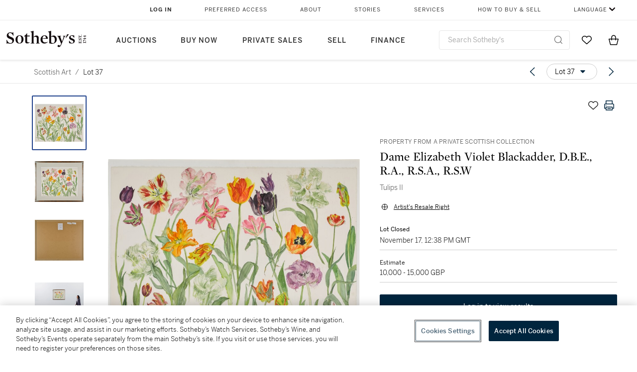

--- FILE ---
content_type: text/html; charset=utf-8
request_url: https://www.sothebys.com/en/buy/auction/2020/scottish-art/tulips-ii
body_size: 74054
content:
<!DOCTYPE html><html lang="en"><head><meta charSet="utf-8"/><meta name="viewport" content="width=device-width, initial-scale=1, shrink-to-fit=no"/><title>Tulips II | Scottish Art | 2020 | Sotheby&#x27;s</title><link href="https://www.sothebys.com/buy/baf2547c-50ff-4b0e-8087-7786f3a7bc60/lots/f8444f12-7382-4df4-9918-a2c00b0e07a2" rel="canonical"/><meta content="&lt;p&gt;Property from a Private Scottish Collection&lt;/p&gt;&lt;p&gt;Dame Elizabeth Violet Blackadder, D.B.E., R.A., R.S.A., R.S.W&lt;/p&gt;&lt;p&gt;b.1931&lt;/p&gt;&lt;p&gt;&lt;em&gt;Tulips II&lt;/em&gt;&lt;/p&gt;&lt;" name="description"/><meta content="Tulips II | Scottish Art | 2020 | Sotheby&#x27;s" property="og:title"/><meta content="&lt;p&gt;Property from a Private Scottish Collection&lt;/p&gt;&lt;p&gt;Dame Elizabeth Violet Blackadder, D.B.E., R.A., R.S.A., R.S.W&lt;/p&gt;&lt;p&gt;b.1931&lt;/p&gt;&lt;p&gt;&lt;em&gt;Tulips II&lt;/em&gt;&lt;/p&gt;&lt;p&gt;&lt;br&gt;&lt;/p&gt;&lt;p&gt;signed&amp;nbsp;&lt;em&gt;Elizabeth &lt;/em&gt;and dated&lt;em&gt;&amp;nbsp;Blackadder 2008 &lt;/em&gt;(lower left)&lt;/p&gt;&lt;p&gt;watercolour and pencil on paper&lt;/p&gt;&lt;p&gt;unframed: 62 by 80cm.; 24½ by 31½in.&lt;/p&gt;&lt;p&gt;framed: 90 by 108cm.; 35½ by 42½in.&lt;/p&gt;&lt;p&gt;Executed in 2008.&lt;/p&gt;" property="og:description"/><meta content="https://sothebys-md.brightspotcdn.com/dims4/default/e63da8f/2147483647/strip/true/crop/5989x4693+0+0/resize/1024x802!/quality/90/?url=http%3A%2F%2Fsothebys-brightspot.s3.amazonaws.com%2Fmedia-desk%2Fd2%2F03%2F620059344b74b8e5605d7c68a183%2Fl20135-bnkpt-01.jpg" property="og:image"/><meta content="1024" property="og:image:width"/><meta content="802" property="og:image:height"/><meta content="Tulips II" property="og:image:alt"/><meta content="Sotheby&#x27;s" property="og:site_name"/><meta content="website:sothebys" property="og:type"/><script type="application/ld+json">{"@context":"https://schema.org","@graph":[{"@type":"WebPage","name":"Tulips II | Scottish Art | 2020 | Sotheby's","url":"https://www.sothebys.com/buy/baf2547c-50ff-4b0e-8087-7786f3a7bc60/lots/f8444f12-7382-4df4-9918-a2c00b0e07a2","image":["https://sothebys-md.brightspotcdn.com/dims4/default/3570bac/2147483647/strip/true/crop/5989x4693+0+0/resize/385x302!/quality/90/?url=http%3A%2F%2Fsothebys-brightspot.s3.amazonaws.com%2Fmedia-desk%2Fd2%2F03%2F620059344b74b8e5605d7c68a183%2Fl20135-bnkpt-01.jpg","https://sothebys-md.brightspotcdn.com/dims4/default/684a5ea/2147483647/strip/true/crop/7861x6546+0+0/resize/385x321!/quality/90/?url=http%3A%2F%2Fsothebys-brightspot.s3.amazonaws.com%2Fmedia-desk%2F72%2F5a%2F758a90964ec997aa0898f442dffd%2Fl20135-bnkpt-02.jpg","https://sothebys-md.brightspotcdn.com/dims4/default/595a360/2147483647/strip/true/crop/2000x1664+0+0/resize/385x320!/quality/90/?url=http%3A%2F%2Fsothebys-brightspot.s3.amazonaws.com%2Fmedia-desk%2Fe4%2F90%2F6ec6281c4a18b455fcbd8dfb5e6c%2Fl20135-bnkpt-03.jpg","https://sothebys-md.brightspotcdn.com/dims4/default/f02cf5f/2147483647/strip/true/crop/4200x2800+0+0/resize/385x257!/quality/90/?url=http%3A%2F%2Fsothebys-brightspot.s3.amazonaws.com%2Fmedia-desk%2Ffe%2F28%2Fcc861cd0464cb777e1e4082b57d0%2Fl20135-bnkpt-rs.jpg"],"breadcrumb":{"@type":"BreadcrumbList","numberOfItems":2,"itemListElement":[{"@type":"ListItem","position":1,"item":{"name":"Scottish Art","@id":"https://www.sothebys.com/buy/baf2547c-50ff-4b0e-8087-7786f3a7bc60"}},{"@type":"ListItem","position":2,"item":{"name":"Tulips II","@id":"https://www.sothebys.com/buy/baf2547c-50ff-4b0e-8087-7786f3a7bc60/lots/f8444f12-7382-4df4-9918-a2c00b0e07a2"}}]},"mainEntity":{"@type":"WebPageElement","offers":{"@type":"Offer","availability":"https://schema.org/InStock","itemOffered":[{"@type":"Product","name":"Tulips II | Scottish Art | 2020 | Sotheby's","url":"https://www.sothebys.com/buy/baf2547c-50ff-4b0e-8087-7786f3a7bc60/lots/f8444f12-7382-4df4-9918-a2c00b0e07a2","description":"Property from a Private Scottish CollectionDame Elizabeth Violet Blackadder, D.B.E., R.A., R.S.A., R.S.Wb.1931Tulips IIsignedElizabeth and datedBlackadder 2008 (lower left)watercolour and pencil on paperunframed: 62 by 80cm.; 24½ by 31½in.framed: 90 by 108cm.; 35½ by 42½in.Executed in 2008.","productID":"f8444f12-7382-4df4-9918-a2c00b0e07a2","itemCondition":""}],"seller":{"@type":"Organization","name":"Sotheby's"}}}}]}</script><link href="https://sothebys-md.brightspotcdn.com/dims4/default/f02cf5f/2147483647/strip/true/crop/4200x2800+0+0/resize/385x257!/quality/90/?url=http%3A%2F%2Fsothebys-brightspot.s3.amazonaws.com%2Fmedia-desk%2Ffe%2F28%2Fcc861cd0464cb777e1e4082b57d0%2Fl20135-bnkpt-rs.jpg" rel="preload" as="image"/><link href="https://sothebys-md.brightspotcdn.com/dims4/default/595a360/2147483647/strip/true/crop/2000x1664+0+0/resize/385x320!/quality/90/?url=http%3A%2F%2Fsothebys-brightspot.s3.amazonaws.com%2Fmedia-desk%2Fe4%2F90%2F6ec6281c4a18b455fcbd8dfb5e6c%2Fl20135-bnkpt-03.jpg" rel="preload" as="image"/><link href="https://sothebys-md.brightspotcdn.com/dims4/default/684a5ea/2147483647/strip/true/crop/7861x6546+0+0/resize/385x321!/quality/90/?url=http%3A%2F%2Fsothebys-brightspot.s3.amazonaws.com%2Fmedia-desk%2F72%2F5a%2F758a90964ec997aa0898f442dffd%2Fl20135-bnkpt-02.jpg" rel="preload" as="image"/><link href="https://sothebys-md.brightspotcdn.com/dims4/default/3570bac/2147483647/strip/true/crop/5989x4693+0+0/resize/385x302!/quality/90/?url=http%3A%2F%2Fsothebys-brightspot.s3.amazonaws.com%2Fmedia-desk%2Fd2%2F03%2F620059344b74b8e5605d7c68a183%2Fl20135-bnkpt-01.jpg" rel="preload" as="image"/><meta name="next-head-count" content="18"/><meta http-equiv="Content-Language" content="en"/><link rel="icon" type="image/png" href="/favicon-16x16.png"/><link rel="icon" type="image/png" href="/favicon-32x32.png"/><link rel="stylesheet" data-href="https://use.typekit.net/dfs5lfh.css"/><style>@-webkit-keyframes animation-1m36nf7{100%{-webkit-transform:translateX(-5vw);-moz-transform:translateX(-5vw);-ms-transform:translateX(-5vw);transform:translateX(-5vw);}}@keyframes animation-1m36nf7{100%{-webkit-transform:translateX(-5vw);-moz-transform:translateX(-5vw);-ms-transform:translateX(-5vw);transform:translateX(-5vw);}}@-webkit-keyframes animation-ft1o10{0%{-webkit-transform:translateX(-40vw);-moz-transform:translateX(-40vw);-ms-transform:translateX(-40vw);transform:translateX(-40vw);}70%{-webkit-transform:translateX(0vw);-moz-transform:translateX(0vw);-ms-transform:translateX(0vw);transform:translateX(0vw);}98%{-webkit-transform:translateY(-2px);-moz-transform:translateY(-2px);-ms-transform:translateY(-2px);transform:translateY(-2px);}99%{-webkit-transform:translateX(-100vw);-moz-transform:translateX(-100vw);-ms-transform:translateX(-100vw);transform:translateX(-100vw);}100%{-webkit-transform:translateY(0px);-moz-transform:translateY(0px);-ms-transform:translateY(0px);transform:translateY(0px);}}@keyframes animation-ft1o10{0%{-webkit-transform:translateX(-40vw);-moz-transform:translateX(-40vw);-ms-transform:translateX(-40vw);transform:translateX(-40vw);}70%{-webkit-transform:translateX(0vw);-moz-transform:translateX(0vw);-ms-transform:translateX(0vw);transform:translateX(0vw);}98%{-webkit-transform:translateY(-2px);-moz-transform:translateY(-2px);-ms-transform:translateY(-2px);transform:translateY(-2px);}99%{-webkit-transform:translateX(-100vw);-moz-transform:translateX(-100vw);-ms-transform:translateX(-100vw);transform:translateX(-100vw);}100%{-webkit-transform:translateY(0px);-moz-transform:translateY(0px);-ms-transform:translateY(0px);transform:translateY(0px);}}.css-3j849e{position:fixed;top:0px;left:0px;z-index:9998;height:2px;width:100vw;-webkit-transform:translateX(-100vw);-moz-transform:translateX(-100vw);-ms-transform:translateX(-100vw);transform:translateX(-100vw);background-color:#748794;}@-webkit-keyframes animation-1f2tzwt{0%{-webkit-background-position:-800px,0px;background-position:-800px,0px;}100%{-webkit-background-position:800px,0px;background-position:800px,0px;}}@keyframes animation-1f2tzwt{0%{-webkit-background-position:-800px,0px;background-position:-800px,0px;}100%{-webkit-background-position:800px,0px;background-position:800px,0px;}}@-webkit-keyframes animation-gze9rp{0%{-webkit-clip-path:inset(0 0 0 0);clip-path:inset(0 0 0 0);}100%{-webkit-clip-path:inset(0 0 0 100%);clip-path:inset(0 0 0 100%);}}@keyframes animation-gze9rp{0%{-webkit-clip-path:inset(0 0 0 0);clip-path:inset(0 0 0 0);}100%{-webkit-clip-path:inset(0 0 0 100%);clip-path:inset(0 0 0 100%);}}@-webkit-keyframes animation-k19k7a{0%{-webkit-clip-path:inset(0 100% 0 0);clip-path:inset(0 100% 0 0);}100%{-webkit-clip-path:inset(0 0 0 0);clip-path:inset(0 0 0 0);}}@keyframes animation-k19k7a{0%{-webkit-clip-path:inset(0 100% 0 0);clip-path:inset(0 100% 0 0);}100%{-webkit-clip-path:inset(0 0 0 0);clip-path:inset(0 0 0 0);}}.css-k008qs{display:-webkit-box;display:-webkit-flex;display:-ms-flexbox;display:flex;}.css-1yuhvjn{margin-top:16px;}.css-d31hgs{width:70%;padding:6px;display:-webkit-box;display:-webkit-flex;display:-ms-flexbox;display:flex;-webkit-user-select:none;-moz-user-select:none;-ms-user-select:none;user-select:none;-webkit-align-items:center;-webkit-box-align:center;-ms-flex-align:center;align-items:center;}@media (max-width: 767px){.css-d31hgs{width:90%;}}@media print{.css-d31hgs{display:none;}}@-webkit-keyframes animation-rcer73{0%{-webkit-transform:translateY(-100%);-moz-transform:translateY(-100%);-ms-transform:translateY(-100%);transform:translateY(-100%);}100%{-webkit-transform:translateY(0%);-moz-transform:translateY(0%);-ms-transform:translateY(0%);transform:translateY(0%);}}@keyframes animation-rcer73{0%{-webkit-transform:translateY(-100%);-moz-transform:translateY(-100%);-ms-transform:translateY(-100%);transform:translateY(-100%);}100%{-webkit-transform:translateY(0%);-moz-transform:translateY(0%);-ms-transform:translateY(0%);transform:translateY(0%);}}@-webkit-keyframes animation-1oihdh6{0%{-webkit-transform:translateY(0%);-moz-transform:translateY(0%);-ms-transform:translateY(0%);transform:translateY(0%);}100%{-webkit-transform:translateY(-100%);-moz-transform:translateY(-100%);-ms-transform:translateY(-100%);transform:translateY(-100%);}}@keyframes animation-1oihdh6{0%{-webkit-transform:translateY(0%);-moz-transform:translateY(0%);-ms-transform:translateY(0%);transform:translateY(0%);}100%{-webkit-transform:translateY(-100%);-moz-transform:translateY(-100%);-ms-transform:translateY(-100%);transform:translateY(-100%);}}h1,h2,h3,h4,h5,h6,p,a,li,button,th,td{color:#333333;}body{font-family:benton-sans,sans-serif;}.css-ycy229{position:fixed;top:0px;left:0px;right:0px;z-index:3000;}.css-6we575{width:100%;max-width:1920px;margin:auto;height:100%;display:grid;grid-template-columns:minmax(420px,auto) 533px;grid-column-gap:24px;grid-template-rows:48px minmax(750px,70vh) auto auto auto;grid-template-areas:'NavHeader NavHeader' 'Carousel PlaceBid' 'LotInfo PlaceBid' 'CatalogueNote CatalogueNote' 'RecommendedItems RecommendedItems';-webkit-align-items:start;-webkit-box-align:start;-ms-flex-align:start;align-items:start;}@media (max-width:980px){.css-6we575{grid-template-columns:minmax(0px,auto);grid-column-gap:0px;grid-template-rows:50px 56px auto auto auto auto auto;grid-template-areas:'NavHeader' 'Header' 'Carousel' 'PlaceBid' 'LotInfo' 'CatalogueNote' 'RecommendedItems';}}.css-1ljlvai{grid-area:NavHeader;height:100%;padding:8px 32px 8px 62px;border-bottom:1px solid #e7e7e7;}@media (max-width:980px){.css-1ljlvai{display:none;}}.css-1762j8h{display:none;-webkit-align-items:center;-webkit-box-align:center;-ms-flex-align:center;align-items:center;height:100%;padding-left:16px;}@media (max-width:980px){.css-1762j8h{grid-area:NavHeader;display:-webkit-box;display:-webkit-flex;display:-ms-flexbox;display:flex;}}.css-uxiebx{display:none;}@media (max-width:980px){.css-uxiebx{grid-area:Header;display:-webkit-box;display:-webkit-unset;display:-ms-unsetbox;display:unset;}}.css-svczye{margin:8px 12px;display:-webkit-box;display:-webkit-flex;display:-ms-flexbox;display:flex;-webkit-box-pack:justify;-webkit-justify-content:space-between;justify-content:space-between;}.css-1f6qhvw{grid-area:Carousel;height:100%;}.css-wtqily{grid-area:PlaceBid;height:100%;z-index:2;}.css-ma42pn{grid-area:LotInfo;word-break:break-word;margin:24px 0 16px 64px;}@media (min-width:980px){.css-ma42pn{border-top:1px solid #cecece;}}@media (max-width:980px){.css-ma42pn{margin:24px 16px;}}.css-1poeprp{grid-area:CatalogueNote;}.css-1l1jptx{grid-area:RecommendedItems;padding-left:16px;}.css-w6hyqn{display:none;overflow:hidden;z-index:99;width:100%;max-height:100px;position:fixed;left:0px;top:0px;opacity:1;padding:0px 24px;background-color:#ffffff;box-shadow:0 2px 4px 0 rgba(0, 0, 0, 0.1);}@media (max-width:1024px){.css-w6hyqn{padding:0px;}}.css-1l5xqdr{display:-webkit-box;display:-webkit-flex;display:-ms-flexbox;display:flex;-webkit-align-items:center;-webkit-box-align:center;-ms-flex-align:center;align-items:center;-webkit-box-pack:justify;-webkit-justify-content:space-between;justify-content:space-between;padding:16px 18px 10px;}@media (max-width:768px){.css-1l5xqdr{padding:16px 8px 10px;}}.css-1mervjy{display:-webkit-box;display:-webkit-flex;display:-ms-flexbox;display:flex;-webkit-align-items:center;-webkit-box-align:center;-ms-flex-align:center;align-items:center;overflow:hidden;}.css-7b7xv0{width:64px;min-width:64px;height:64px;overflow:hidden;}.css-egew9l{display:-webkit-box;display:-webkit-flex;display:-ms-flexbox;display:flex;-webkit-flex-direction:column;-ms-flex-direction:column;flex-direction:column;padding-left:24px;overflow:hidden;}@media (max-width:768px){.css-egew9l{display:none;}}.css-iqyuzw{display:-webkit-box;display:-webkit-flex;display:-ms-flexbox;display:flex;margin-left:16px;}.css-68zbsl{width:auto;}.css-1qh7smx{text-align:center;object-fit:contain;width:100%;height:100%;max-height:380px;max-width:300px;}.css-1on497r{overflow:hidden;overflow-wrap:break-word;word-break:break-word;-webkit-line-clamp:calc(1);display:-webkit-box;-webkit-box-orient:vertical;}.css-2v1h2i{display:-webkit-box;display:-webkit-flex;display:-ms-flexbox;display:flex;-webkit-box-pack:justify;-webkit-justify-content:space-between;justify-content:space-between;}@media (max-width:980px){.css-2v1h2i{display:none;}}.css-589stn{display:none;}@media (max-width:980px){.css-589stn{display:-webkit-box;display:-webkit-unset;display:-ms-unsetbox;display:unset;}}.css-ytumd6{-webkit-text-decoration:none;text-decoration:none;}.css-utab25{color:#6b6b6b;}.css-utab25:focus{outline:2px none #317aad;outline-offset:4px;outline-style:auto;}.css-18nuwk1{overflow:hidden;text-overflow:ellipsis;white-space:nowrap;color:#6b6b6b;}.css-18nuwk1:focus{outline:2px none #317aad;outline-offset:4px;outline-style:auto;}.css-18nuwk1:hover{cursor:pointer;}.css-18nuwk1 >*{-webkit-text-decoration:none;text-decoration:none;}.css-z3c84d{color:#6b6b6b;margin-left:8px;margin-right:8px;}.css-2svovr{overflow:hidden;text-overflow:ellipsis;white-space:nowrap;min-width:64px;color:#292929;}.css-2svovr:focus{outline:2px none #317aad;outline-offset:4px;outline-style:auto;}.css-uvab46{border-width:0px;width:40px;min-width:40px;height:32px;}.css-apepos{margin:0 8px;}.css-k1oqwg #LotNavigationDropdown_actions{overflow:auto;border:1px solid #e7e7e7;border-radius:4px;max-height:416px;margin-top:4px;max-width:90vw;min-width:483px;}@media (max-width: 767px){.css-k1oqwg #LotNavigationDropdown_actions{margin-left:-48px;max-width:94vw;min-width:0px;}}.css-k1oqwg #LotNavigationDropdown_button{width:100%;padding-left:16px;padding-right:16px;border-radius:20px;height:32px;}.css-u4p24i{display:-webkit-box;display:-webkit-flex;display:-ms-flexbox;display:flex;-webkit-flex-direction:row;-ms-flex-direction:row;flex-direction:row;-webkit-align-items:center;-webkit-box-align:center;-ms-flex-align:center;align-items:center;}.css-aswqrt{margin-left:auto;margin-right:auto;color:#000000;}.css-15fzge{margin-left:4px;}.css-w9b8lb{display:-webkit-box;display:-webkit-flex;display:-ms-flexbox;display:flex;-webkit-align-items:center;-webkit-box-align:center;-ms-flex-align:center;align-items:center;-webkit-box-pack:end;-ms-flex-pack:end;-webkit-justify-content:flex-end;justify-content:flex-end;grid-gap:8px;}@media (max-width: 767px){.css-w9b8lb{display:none;}}.css-1wucctp{display:-webkit-box;display:-webkit-flex;display:-ms-flexbox;display:flex;-webkit-align-items:center;-webkit-box-align:center;-ms-flex-align:center;align-items:center;-webkit-box-pack:end;-ms-flex-pack:end;-webkit-justify-content:flex-end;justify-content:flex-end;grid-gap:8px;}@media (min-width:768px){.css-1wucctp{display:none;}}.css-1cducoa{color:#00253e;}.css-rnm3nx{position:absolute;-webkit-transition:500ms ease 0ms opacity;transition:500ms ease 0ms opacity;opacity:1;color:#292929;}.css-18dmsqr{position:absolute;-webkit-transition:500ms ease 0ms opacity;transition:500ms ease 0ms opacity;opacity:0;color:#dd2415;}.css-1kw4td7{color:#292929;-webkit-transform:rotate(90deg);-moz-transform:rotate(90deg);-ms-transform:rotate(90deg);transform:rotate(90deg);}.css-4zoi2w{display:-webkit-box;display:-webkit-flex;display:-ms-flexbox;display:flex;-webkit-box-pack:center;-ms-flex-pack:center;-webkit-justify-content:center;justify-content:center;height:100%;padding:24px 0 33px 0;}@media (max-width:1225px){.css-4zoi2w{display:none;}}.css-dllwl0{object-fit:contain;margin-left:auto;margin-right:auto;max-width:100%;-webkit-transition:100ms cubic-bezier(0.5, 0, 1, 1) 0ms opacity;transition:100ms cubic-bezier(0.5, 0, 1, 1) 0ms opacity;max-height:100%;opacity:100;margin:auto;}@media (max-width:980px){.css-dllwl0{max-height:420px;margin:auto;}}.css-1o8pv66{padding:28px 40px 0 16px;height:100%;}@media (max-width:980px){.css-1o8pv66{padding:0;}}.css-hob81v{top:21px;width:100%;overflow:visible;display:-webkit-box;display:-webkit-flex;display:-ms-flexbox;display:flex;-webkit-flex-direction:column;-ms-flex-direction:column;flex-direction:column;position:static;-webkit-transition:500ms ease 0ms all;transition:500ms ease 0ms all;position:-webkit-sticky;position:sticky;}@media (max-width:980px){.css-hob81v{padding:0 16px 16px 16px;height:auto;min-height:0;}}.css-1sdfita{padding:24px 0;margin:auto 0;-webkit-transition:500ms ease 0ms all;transition:500ms ease 0ms all;}@media (max-width:980px){.css-1sdfita{border-top:1px solid #e7e7e7;padding:8px 0;margin:24px 0 24px 0;}}.css-1eeqv7n{width:100%;border-bottom:0px solid #e7e7e7;padding-bottom:8px;}.css-14ifmlq{margin-bottom:24px;}@media (max-width:980px){.css-14ifmlq{display:none;}}.css-542wex{word-break:break-word;}.css-8atqhb{width:100%;}.css-19idom{margin-bottom:8px;}.css-164r41r{margin-top:8px;}.css-1gsrsjw{z-index:2;display:-webkit-box;display:-webkit-flex;display:-ms-flexbox;display:flex;-webkit-flex-direction:column;-ms-flex-direction:column;flex-direction:column;-webkit-box-pack:center;-ms-flex-pack:center;-webkit-justify-content:center;justify-content:center;min-width:100%;opacity:1;-webkit-animation-duration:500ms;animation-duration:500ms;-webkit-animation-fill-mode:forwards;animation-fill-mode:forwards;-webkit-animation-timing-function:ease-in;animation-timing-function:ease-in;-webkit-animation-direction:normal;animation-direction:normal;}.css-1wrfq4b{display:-webkit-box;display:-webkit-flex;display:-ms-flexbox;display:flex;-webkit-flex-direction:column;-ms-flex-direction:column;flex-direction:column;position:relative;height:100%;-webkit-box-pack:justify;-webkit-justify-content:space-between;justify-content:space-between;}.css-5cm1aq{color:#000000;}.css-13x2r2t{margin-top:2px;color:#333333;}.css-7xm451{width:100%;display:-webkit-box;display:-webkit-flex;display:-ms-flexbox;display:flex;-webkit-box-pack:start;-ms-flex-pack:start;-webkit-justify-content:flex-start;justify-content:flex-start;background-color:#cecece;height:1px;margin-top:8px;}.css-yhri78{background-color:#dd2415;width:calc(100% - 100%);}.css-10118l7{color:#292929;}.css-137o4wl{font-weight:400!important;color:#292929;}.css-samn2{margin-top:8px;margin-bottom:16px;background-color:#cecece;height:1px;width:100%;}.css-2vp4xc{display:-webkit-box;display:-webkit-flex;display:-ms-flexbox;display:flex;-webkit-box-pack:justify;-webkit-justify-content:space-between;justify-content:space-between;-webkit-box-flex-wrap:wrap;-webkit-flex-wrap:wrap;-ms-flex-wrap:wrap;flex-wrap:wrap;-webkit-align-items:center;-webkit-box-align:center;-ms-flex-align:center;align-items:center;margin:40px 0;}@media (max-width:980px){.css-2vp4xc{margin-top:0px;}}@media (max-width: 767px){.css-2vp4xc{margin-bottom:16px;}}.css-b1yv46{font-size:24px!important;font-weight:700!important;color:#000000;display:-webkit-box;display:-webkit-flex;display:-ms-flexbox;display:flex;-webkit-box-flex:1;-webkit-flex-grow:1;-ms-flex-positive:1;flex-grow:1;white-space:nowrap;}.css-1ryhgg2{display:-webkit-box;display:-webkit-flex;display:-ms-flexbox;display:flex;-webkit-align-items:center;-webkit-box-align:center;-ms-flex-align:center;align-items:center;-webkit-box-flex-wrap:wrap;-webkit-flex-wrap:wrap;-ms-flex-wrap:wrap;flex-wrap:wrap;-webkit-box-pack:end;-ms-flex-pack:end;-webkit-justify-content:flex-end;justify-content:flex-end;}@media (max-width: 767px){.css-1ryhgg2{display:none;}}.css-i41z8b{display:none;}@media (max-width: 767px){.css-i41z8b{display:-webkit-box;display:-webkit-flex;display:-ms-flexbox;display:flex;padding-bottom:16px;-webkit-align-items:center;-webkit-box-align:center;-ms-flex-align:center;align-items:center;-webkit-box-flex-wrap:wrap;-webkit-flex-wrap:wrap;-ms-flex-wrap:wrap;flex-wrap:wrap;}}.css-1aw519d{font-size:16px;line-height:24px;font-family:benton-sans,sans-serif;color:#000000;}.css-1aw519d a{font-weight:400;-webkit-text-decoration:none;text-decoration:none;color:#333333;}.css-1aw519d a:visited{color:#333333;}.css-1aw519d a:hover{border-bottom:1px solid #333333;}.css-1aw519d strong{font-weight:600;}.css-1aw519d em{font-style:italic;}.css-1aw519d u{-webkit-text-decoration:underline;text-decoration:underline;}.css-1aw519d sub{vertical-align:sub;font-size:75%;}.css-1aw519d sup{vertical-align:super;font-size:75%;}.css-1aw519d ul{list-style:disc inside none;}.css-1aw519d ol{list-style:decimal inside none;}.css-r6e2mi{font-weight:600!important;text-transform:capitalize;margin-top:16px;margin-bottom:8px;}.css-o5hob9{display:-webkit-box;display:-webkit-flex;display:-ms-flexbox;display:flex;-webkit-box-pack:justify;-webkit-justify-content:space-between;justify-content:space-between;-webkit-align-items:center;-webkit-box-align:center;-ms-flex-align:center;align-items:center;width:100%;background:transparent;border:0 none transparent;padding:0;}.css-o5hob9:focus{outline:2px none #317aad;outline-offset:1px;outline-style:auto;overflow:hidden;}.css-o5hob9:hover{cursor:pointer;}.css-12efcmn{position:absolute;}.css-dm37tw{-webkit-transition:500ms ease 0ms -webkit-transform;transition:500ms ease 0ms transform;-webkit-transform:rotate(90deg);-moz-transform:rotate(90deg);-ms-transform:rotate(90deg);transform:rotate(90deg);}.css-1fes8lf{font-size:16px;line-height:24px;font-family:benton-sans,sans-serif;color:#000000;margin-top:16px;}.css-1fes8lf a{font-weight:400;-webkit-text-decoration:none;text-decoration:none;color:#333333;}.css-1fes8lf a:visited{color:#333333;}.css-1fes8lf a:hover{border-bottom:1px solid #333333;}.css-1fes8lf strong{font-weight:600;}.css-1fes8lf em{font-style:italic;}.css-1fes8lf u{-webkit-text-decoration:underline;text-decoration:underline;}.css-1fes8lf sub{vertical-align:sub;font-size:75%;}.css-1fes8lf sup{vertical-align:super;font-size:75%;}.css-1fes8lf ul{list-style:disc inside none;}.css-1fes8lf ol{list-style:decimal inside none;}.css-qih3n9{-webkit-transition:500ms ease 0ms -webkit-transform;transition:500ms ease 0ms transform;-webkit-transform:rotate(0deg);-moz-transform:rotate(0deg);-ms-transform:rotate(0deg);transform:rotate(0deg);}.css-1m2it9n{max-width:100%;position:relative;left:50%;right:50%;margin-left:-50%;margin-right:-50%;}.css-v2m3wd{overflow:hidden;margin-top:64px;}.css-9ol6ok{font-size:24px!important;color:#000000;margin-left:40px;}@media (max-width:980px){.css-9ol6ok{margin-left:16px;}}.css-o6lkto{position:relative;margin-top:48px;}@media (min-width:980px){.css-o6lkto{overflow-x:hidden;}}.css-o6lkto .swiper-slide{width:340px;}@media (max-width: 767px){.css-o6lkto .swiper-slide{width:164px;}}.css-10jr14j:hover{cursor:pointer;}.css-bxikt0{display:-webkit-box;display:-webkit-flex;display:-ms-flexbox;display:flex;-webkit-align-items:center;-webkit-box-align:center;-ms-flex-align:center;align-items:center;-webkit-box-pack:center;-ms-flex-pack:center;-webkit-justify-content:center;justify-content:center;width:340px;height:340px;}@media (max-width: 767px){.css-bxikt0{max-width:164px;max-height:164px;}}.css-1o6izjr{max-height:340px;object-fit:contain;}@media (max-width: 767px){.css-1o6izjr{max-height:164px;}}.css-jv7igb{color:#292929;margin-top:16px;margin-bottom:8px;white-space:nowrap;overflow:hidden;text-overflow:ellipsis;}@media (max-width: 767px){.css-jv7igb{font-size:16px!important;line-height:20px!important;margin-top:12px;margin-bottom:4px;}}.css-1gs9ih9{color:#292929;margin-top:0px;margin-bottom:16px;-webkit-line-clamp:calc(3);display:-webkit-box;-webkit-box-orient:vertical;overflow:hidden;text-overflow:ellipsis;}@media (max-width: 767px){.css-1gs9ih9{font-size:12px!important;line-height:16px!important;margin-bottom:12px;}}.css-gc3lkg{color:#292929;display:block;margin-top:0px;margin-bottom:16px;}@media (max-width: 767px){.css-gc3lkg{font-size:12px!important;line-height:16px!important;margin-bottom:12px;}}.css-1ixdl6p{position:absolute;width:40px;height:40px;cursor:pointer;background-color:#fff5;-webkit-transition:300ms ease 0ms background-color;transition:300ms ease 0ms background-color;border-radius:50%;display:-webkit-box;display:-webkit-flex;display:-ms-flexbox;display:flex;-webkit-box-pack:center;-ms-flex-pack:center;-webkit-justify-content:center;justify-content:center;-webkit-align-items:center;-webkit-box-align:center;-ms-flex-align:center;align-items:center;background-image:none;margin:0;top:50%;-webkit-transform:translateY(-50%) rotateZ(0deg);-moz-transform:translateY(-50%) rotateZ(0deg);-ms-transform:translateY(-50%) rotateZ(0deg);transform:translateY(-50%) rotateZ(0deg);}.css-1ixdl6p:hover{background-color:#ffffff;}.css-1btqw6w{height:32px;-webkit-transform:translateX(-2px);-moz-transform:translateX(-2px);-ms-transform:translateX(-2px);transform:translateX(-2px);}.css-1wew87z{position:absolute;width:40px;height:40px;cursor:pointer;background-color:#fff5;-webkit-transition:300ms ease 0ms background-color;transition:300ms ease 0ms background-color;border-radius:50%;display:-webkit-box;display:-webkit-flex;display:-ms-flexbox;display:flex;-webkit-box-pack:center;-ms-flex-pack:center;-webkit-justify-content:center;justify-content:center;-webkit-align-items:center;-webkit-box-align:center;-ms-flex-align:center;align-items:center;background-image:none;margin:0;top:50%;-webkit-transform:translateY(-50%) rotateZ(180deg);-moz-transform:translateY(-50%) rotateZ(180deg);-ms-transform:translateY(-50%) rotateZ(180deg);transform:translateY(-50%) rotateZ(180deg);}.css-1wew87z:hover{background-color:#ffffff;}.css-1h2ruwl{white-space:nowrap;overflow:hidden;text-overflow:ellipsis;}.css-hbvj58{overflow:hidden;display:-webkit-box;-webkit-box-orient:vertical;-webkit-line-clamp:10;color:#000000;margin-bottom:8px;}@media (max-width: 767px){.css-hbvj58{-webkit-line-clamp:16;}}.css-1pk37rw{overflow:hidden;display:-webkit-box;-webkit-box-orient:vertical;-webkit-line-clamp:10;color:#000000;color:#6b6b6b;}@media (max-width: 767px){.css-1pk37rw{-webkit-line-clamp:16;}}.css-1h7anqn{display:-webkit-box;display:-webkit-flex;display:-ms-flexbox;display:flex;-webkit-flex-direction:column;-ms-flex-direction:column;flex-direction:column;-webkit-box-flex-wrap:wrap;-webkit-flex-wrap:wrap;-ms-flex-wrap:wrap;flex-wrap:wrap;}.css-11b7kil{margin-left:8px;font-size:12px;line-height:18px;color:#23448d;color:#000000;}.css-11b7kil:focus{outline:2px none #317aad;outline-offset:4px;outline-style:auto;}.css-fzq92z{font-weight:500!important;color:#6b6b6b;margin-bottom:8px;}@-webkit-keyframes animation-ebjc1k{0%{opacity:0;}70%{opacity:0.7;}100%{opacity:1;}}@keyframes animation-ebjc1k{0%{opacity:0;}70%{opacity:0.7;}100%{opacity:1;}}@-webkit-keyframes animation-1iqg48{0%{-webkit-transform:translateX(-100%);-moz-transform:translateX(-100%);-ms-transform:translateX(-100%);transform:translateX(-100%);}100%{-webkit-transform:translateX(0%);-moz-transform:translateX(0%);-ms-transform:translateX(0%);transform:translateX(0%);}}@keyframes animation-1iqg48{0%{-webkit-transform:translateX(-100%);-moz-transform:translateX(-100%);-ms-transform:translateX(-100%);transform:translateX(-100%);}100%{-webkit-transform:translateX(0%);-moz-transform:translateX(0%);-ms-transform:translateX(0%);transform:translateX(0%);}}@-webkit-keyframes animation-ptkdgw{0%{-webkit-transform:translateX(0%);-moz-transform:translateX(0%);-ms-transform:translateX(0%);transform:translateX(0%);}100%{-webkit-transform:translateX(-100%);-moz-transform:translateX(-100%);-ms-transform:translateX(-100%);transform:translateX(-100%);}}@keyframes animation-ptkdgw{0%{-webkit-transform:translateX(0%);-moz-transform:translateX(0%);-ms-transform:translateX(0%);transform:translateX(0%);}100%{-webkit-transform:translateX(-100%);-moz-transform:translateX(-100%);-ms-transform:translateX(-100%);transform:translateX(-100%);}}@-webkit-keyframes animation-jhn00i{0%{opacity:0.2;-webkit-transform:scale(0.66, 0.66);-moz-transform:scale(0.66, 0.66);-ms-transform:scale(0.66, 0.66);transform:scale(0.66, 0.66);}25%{opacity:1;-webkit-transform:scale(1, 1);-moz-transform:scale(1, 1);-ms-transform:scale(1, 1);transform:scale(1, 1);}50%{opacity:1;-webkit-transform:scale(1, 1);-moz-transform:scale(1, 1);-ms-transform:scale(1, 1);transform:scale(1, 1);}75%{opacity:0.2;-webkit-transform:scale(0.66, 0.66);-moz-transform:scale(0.66, 0.66);-ms-transform:scale(0.66, 0.66);transform:scale(0.66, 0.66);}100%{opacity:0.2;-webkit-transform:scale(0.66, 0.66);-moz-transform:scale(0.66, 0.66);-ms-transform:scale(0.66, 0.66);transform:scale(0.66, 0.66);}}@keyframes animation-jhn00i{0%{opacity:0.2;-webkit-transform:scale(0.66, 0.66);-moz-transform:scale(0.66, 0.66);-ms-transform:scale(0.66, 0.66);transform:scale(0.66, 0.66);}25%{opacity:1;-webkit-transform:scale(1, 1);-moz-transform:scale(1, 1);-ms-transform:scale(1, 1);transform:scale(1, 1);}50%{opacity:1;-webkit-transform:scale(1, 1);-moz-transform:scale(1, 1);-ms-transform:scale(1, 1);transform:scale(1, 1);}75%{opacity:0.2;-webkit-transform:scale(0.66, 0.66);-moz-transform:scale(0.66, 0.66);-ms-transform:scale(0.66, 0.66);transform:scale(0.66, 0.66);}100%{opacity:0.2;-webkit-transform:scale(0.66, 0.66);-moz-transform:scale(0.66, 0.66);-ms-transform:scale(0.66, 0.66);transform:scale(0.66, 0.66);}}@-webkit-keyframes animation-vh3mck{0%{-webkit-transform:translateY(7vh);-moz-transform:translateY(7vh);-ms-transform:translateY(7vh);transform:translateY(7vh);}100%{-webkit-transform:translateY(0vh);-moz-transform:translateY(0vh);-ms-transform:translateY(0vh);transform:translateY(0vh);}}@keyframes animation-vh3mck{0%{-webkit-transform:translateY(7vh);-moz-transform:translateY(7vh);-ms-transform:translateY(7vh);transform:translateY(7vh);}100%{-webkit-transform:translateY(0vh);-moz-transform:translateY(0vh);-ms-transform:translateY(0vh);transform:translateY(0vh);}}@-webkit-keyframes animation-5559a5{0%{-webkit-transform:translateY(7vh);-moz-transform:translateY(7vh);-ms-transform:translateY(7vh);transform:translateY(7vh);}100%{-webkit-transform:translateY(20vh);-moz-transform:translateY(20vh);-ms-transform:translateY(20vh);transform:translateY(20vh);}}@keyframes animation-5559a5{0%{-webkit-transform:translateY(7vh);-moz-transform:translateY(7vh);-ms-transform:translateY(7vh);transform:translateY(7vh);}100%{-webkit-transform:translateY(20vh);-moz-transform:translateY(20vh);-ms-transform:translateY(20vh);transform:translateY(20vh);}}</style><script src="https://sli.prod.sothelabs.com/sli-latest.js"></script><script>
                window.SLI = new Sli("bidclient", "prod");
                if (window.SLI && window.SLI.startTimer) {
                  window.SLI.startTimer("load_ldp")
                };
              </script><script>window.TIER = "production"</script><script>window.BRIGHTSPOT_IMAGE_PREFIX = "https://dam.sothebys.com/dam/image/"</script><script>window.VIKING_SUBSCRIPTIONS_URL = "wss://subscriptions.prod.sothelabs.com"</script><script>window.VIKING_SUBSCRIPTIONS_URL_V2 = "wss://clientapi-ws.prod.sothelabs.com/graphql"</script><script>window.CLIENTAPI_GRAPHQL_BROWSER_URL = "https://clientapi.prod.sothelabs.com/graphql"</script><script>window.VIKING_TRANSACTIONL_URL = "https://www.sothebys.com/buy/register"</script><script>window.MY_ACCOUNT_URL = "https://www.sothebys.com/my-account"</script><script>window.ALGOLIA_APP_ID = "KAR1UEUPJD"</script><script>window.ALGOLIA_INDEX_NAME = "prod_lots"</script><script>window.AUTH0_TENANT = "undefined"</script><script>window.AUTH0_CLIENT_ID = "LvmVnUg1l5tD5x40KydzKJAOBTXjESPn"</script><script>window.AUTH0_AUDIENCE = "https://customer.api.sothebys.com"</script><script>window.AUTH0_DOMAIN = "undefined"</script><script>window.AUTH0_CUSTOM_DOMAIN = "accounts.sothebys.com"</script><script>window.AUTH0_TOKEN_NAMESPACE = "undefined"</script><script>window.AUTH0_REDIRECT_URL_PATH = "/buy"</script><script>window.AEM_LOGIN_URL = "https://www.sothebys.com/api/auth0login?forceLogin=Y&resource="</script><script>window.NODE_ENV = "production"</script><script>window.BSP_AUCTION_RICH_CONTENT_URL = "https://www.sothebys.com/catalogue/"</script><script>window.BSP_LOT_IFRAME_URL = "https://www.sothebys.com/bsp-api/lot/details?itemId="</script><script>window.AUCTION_ROOM_URL = "https://www.sothebys.com"</script><script>window.BRIGHTCOVE_TOKEN = "undefined"</script><script>window.SENTRY_DSN = "https://fdb3c271a2b483632c2542eb170b5ea9@o142289.ingest.sentry.io/4505873427857408"</script><script>window.ONETRUST_KEY = "7754d653-fe9e-40b1-b526-f0bb1a6ea107"</script><script>window.URL_STB_GLOBAL = "https://www.sothebys.com/etc/designs/shared/js/stb-global.js"</script><script src="https://cdn-ukwest.onetrust.com/scripttemplates/otSDKStub.js" data-domain-script="7754d653-fe9e-40b1-b526-f0bb1a6ea107"></script><script src="https://www.sothebys.com/etc/designs/shared/js/stb-global.js"></script><script>
                !(function () {
                  // If the real analytics.js is already on the page return.

                  // If the snippet was invoked already show an error.

                  // Invoked flag, to make sure the snippet
                  // is never invoked twice.

                  // A list of the methods in Analytics.js to stub.

                  // Define a factory to create stubs. These are placeholders
                  // for methods in Analytics.js so that you never have to wait
                  // for it to load to actually record data. The method is
                  // stored as the first argument, so we can replay the data.

                  // For each of our methods, generate a queueing stub.

                  // Define a method to load Analytics.js from our CDN,
                  // and that will be sure to only ever load it once.

                  // Create an async script element based on your key.

                  //cdn.segment.com/analytics.js/v1/'

                  // Insert our script next to the first script element.

                  // Add a version to keep track of what's in the wild.

                  // Load Analytics.js with your key, which will automatically
                  // load the tools you've enabled for your account. Boosh!
                  // analytics.load("YOUR_WRITE_KEY", options);

                  // Create a queue, but don't obliterate an existing one!
                  var analytics = window.analytics = window.analytics || [];

                  // If the real analytics.js is already on the page return.
                  if (analytics.initialize) return;

                  // If the snippet was invoked already show an error.
                  if (analytics.invoked) {
                    if (window.console && console.error) {
                      console.error('Segment snippet included twice.');
                    }
                    return;
                  }

                  // Invoked flag, to make sure the snippet
                  // is never invoked twice.
                  analytics.invoked = true;

                  // A list of the methods in Analytics.js to stub.
                  analytics.methods = [
                    'trackSubmit',
                    'trackClick',
                    'trackLink',
                    'trackForm',
                    'pageview',
                    'identify',
                    'reset',
                    'group',
                    'track',
                    'ready',
                    'alias',
                    'debug',
                    'page',
                    'once',
                    'off',
                    'on',
                    'addSourceMiddleware'
                  ];

                  // Define a factory to create stubs. These are placeholders
                  // for methods in Analytics.js so that you never have to wait
                  // for it to load to actually record data. The `method` is
                  // stored as the first argument, so we can replay the data.
                  analytics.factory = function(method){
                    return function(){
                      var args = Array.prototype.slice.call(arguments);
                      args.unshift(method);
                      analytics.push(args);
                      return analytics;
                    };
                  };

                  // For each of our methods, generate a queueing stub.
                  for (var i = 0; i < analytics.methods.length; i++) {
                    var key = analytics.methods[i];
                    analytics[key] = analytics.factory(key);
                  }

                  // Define a method to load Analytics.js from our CDN,
                  // and that will be sure to only ever load it once.
                  analytics.load = function(key, options){
                    // Create an async script element based on your key.
                    var script = document.createElement('script');
                    script.type = 'text/javascript';
                    script.async = true;
                    script.src = 'https://cdn.segment.com/analytics.js/v1/'
                      + key + '/analytics.min.js';

                    // Insert our script next to the first script element.
                    var first = document.getElementsByTagName('script')[0];
                    first.parentNode.insertBefore(script, first);
                    analytics._loadOptions = options;
                  };

                  // Add a version to keep track of what's in the wild.
                  analytics.SNIPPET_VERSION = '4.1.0';

                  // Load Analytics.js with your key, which will automatically
                  // load the tools you've enabled for your account. Boosh!
                  // analytics.load("YOUR_WRITE_KEY", options);
                })();
              </script><script>
              window.OptanonWrapper = function() {
                var segmentApiKey = "3DPSfpG4OjRBGEMqXhG0ZZsFghihTZso";

                if (window.SothebysShared && window.SothebysShared.findSegmentIntegrations) {
                  window.SothebysShared.findSegmentIntegrations(segmentApiKey).then(function (integrations) {
                    if (typeof analytics !== 'undefined' && typeof analytics.load === 'function') {
                      analytics.load(segmentApiKey, { integrations: integrations })
                    }
                  });

                  function onOneTrustChanged() {
                    window.location.reload();
                  }

                  window.addEventListener('OTConsentApplied', onOneTrustChanged);
                }
              }
            </script><link rel="preload" href="/buy/_next/static/css/2938d8954da231e8.css" as="style"/><link rel="stylesheet" href="/buy/_next/static/css/2938d8954da231e8.css" data-n-g=""/><noscript data-n-css=""></noscript><script defer="" nomodule="" src="/buy/_next/static/chunks/polyfills-42372ed130431b0a.js"></script><script src="/buy/_next/static/chunks/webpack-41e4e2d1eb0c0667.js" defer=""></script><script src="/buy/_next/static/chunks/framework-8fb788e92ed91627.js" defer=""></script><script src="/buy/_next/static/chunks/main-c9b8403de4d43e67.js" defer=""></script><script src="/buy/_next/static/chunks/pages/_app-a9f254c54e113ba2.js" defer=""></script><script src="/buy/_next/static/chunks/4c7eed1c-84f1d5ec87c55f10.js" defer=""></script><script src="/buy/_next/static/chunks/051308b0-b6864b2a63245119.js" defer=""></script><script src="/buy/_next/static/chunks/3bd14476-8c2aa147980a0185.js" defer=""></script><script src="/buy/_next/static/chunks/915-1ac8c5c7d740edb9.js" defer=""></script><script src="/buy/_next/static/chunks/106-24e896ed9f291f87.js" defer=""></script><script src="/buy/_next/static/chunks/971-cf4d84268c254eae.js" defer=""></script><script src="/buy/_next/static/chunks/474-de3c9adf46ca5835.js" defer=""></script><script src="/buy/_next/static/chunks/777-78583d42257ec0b1.js" defer=""></script><script src="/buy/_next/static/chunks/930-61a5f8854b32db32.js" defer=""></script><script src="/buy/_next/static/chunks/287-29aa4d8f5993c95c.js" defer=""></script><script src="/buy/_next/static/chunks/pages/LotDetailPageNext-62904edfeef6c8e9.js" defer=""></script><script src="/buy/_next/static/ury5FfDNbUSrn2jTx1YZU/_buildManifest.js" defer=""></script><script src="/buy/_next/static/ury5FfDNbUSrn2jTx1YZU/_ssgManifest.js" defer=""></script><link rel="stylesheet" href="https://use.typekit.net/dfs5lfh.css"/></head><body><div id="BrightSpotHeader" data-sothebys-component-url="https://shared.sothebys.com/syndicate?pageComponent=header"></div><div id="root"><div id="__next"><div><div class="css-3j849e"></div><div class="css-ycy229" aria-live="polite"></div><div><div class="css-6we575"><div class="css-w6hyqn" aria-hidden="true"><div class="css-1l5xqdr"><div class="css-1mervjy"><div class="css-7b7xv0"><img class="css-1qh7smx" alt="Tulips II" sizes="248px" src="https://dam.sothebys.com/dam/image/lot/f8444f12-7382-4df4-9918-a2c00b0e07a2/primary/extra_small" srcSet="https://dam.sothebys.com/dam/image/lot/f8444f12-7382-4df4-9918-a2c00b0e07a2/primary/extra_small 150w,
https://dam.sothebys.com/dam/image/lot/f8444f12-7382-4df4-9918-a2c00b0e07a2/primary/small 385w,
https://dam.sothebys.com/dam/image/lot/f8444f12-7382-4df4-9918-a2c00b0e07a2/primary/medium 800w,
https://dam.sothebys.com/dam/image/lot/f8444f12-7382-4df4-9918-a2c00b0e07a2/primary/large 1024w,
https://dam.sothebys.com/dam/image/lot/f8444f12-7382-4df4-9918-a2c00b0e07a2/primary/extra_large 2048w" width="2048"/></div><div class="css-egew9l"><p class="label-module_label14Medium__uD9e- css-1on497r">37. Dame Elizabeth Violet Blackadder, D.B.E., R.A., R.S.A., R.S.W</p><p class="paragraph-module_paragraph12Regular__8IyUe css-1h2ruwl">Tulips II</p></div></div><div class="css-iqyuzw"><div class="css-68zbsl"><button type="button" aria-disabled="false" class="button-module_buttonLarge__dZdJ6 button-module_button__RiZd- button-module_buttonPrimaryNavy__gutLQ button-module_buttonPrimary__tlsxX">Log in to view results</button></div></div></div></div><div class="css-1ljlvai"><div class="css-2v1h2i"><nav class="col-xs-8 col-sm-8 col-md-8 col-lg-8 css-d31hgs"><a class="css-ytumd6" href="/en/buy/auction/2020/scottish-art"><span><p class="paragraph-module_paragraph14Regular__Zfr98 css-18nuwk1" aria-label="Go back to auction detail page. Scottish Art." data-testid="backToAdpLink">Scottish Art</p></span></a><p class="paragraph-module_paragraph14Regular__Zfr98 css-z3c84d" aria-hidden="true">/</p><p class="paragraph-module_paragraph14Regular__Zfr98 css-2svovr" aria-current="page" tabindex="0">Lot 37</p></nav><div class="css-k008qs" data-testid="lotNavigation"><a href="/en/buy/auction/2020/scottish-art/anemones"><button type="button" aria-disabled="false" class="css-uvab46 button-module_buttonLarge__dZdJ6 button-module_button__RiZd- button-module_buttonSecondary__Svb9S" aria-label="Previous lot" data-testid="previousLot"><svg xmlns="http://www.w3.org/2000/svg" width="24" height="24" fill="currentColor" aria-label="Chevron Left" viewBox="0 0 24 24"><path fill-rule="evenodd" d="M7 12a.75.75 0 0 1 .228-.539l8-7.75a.75.75 0 1 1 1.044 1.078L8.828 12l7.444 7.211a.75.75 0 1 1-1.044 1.078l-8-7.75A.75.75 0 0 1 7 12" clip-rule="evenodd"></path></svg></button></a><div class="css-apepos" data-testid="lotNavigationDropdown"><div id="LotNavigationDropdown" class="css-k1oqwg dropdown-module_dropdown__BBQ2u" aria-haspopup="true"><div><button id="LotNavigationDropdown_button" type="button" aria-disabled="false" class="button-module_buttonRegularIcon__DTRqn button-module_button__RiZd- button-module_buttonSecondary__Svb9S" aria-label="Options menu" aria-haspopup="true" aria-expanded="false"><div class="css-u4p24i" data-testid="lotDropDown"><p class="paragraph-module_paragraph14Regular__Zfr98 css-aswqrt">Lot 37</p><svg xmlns="http://www.w3.org/2000/svg" width="24" height="24" fill="currentColor" aria-label="Dropdown Form" viewBox="0 0 24 24" class="css-15fzge"><path fill-rule="evenodd" d="M7.307 9.713A.75.75 0 0 1 8 9.25h8a.75.75 0 0 1 .53 1.28l-4 4a.75.75 0 0 1-1.06 0l-4-4a.75.75 0 0 1-.163-.817" clip-rule="evenodd"></path></svg></div></button></div></div></div><a href="/en/buy/auction/2020/scottish-art/hillside-farm"><button type="button" aria-disabled="false" class="css-uvab46 button-module_buttonLarge__dZdJ6 button-module_button__RiZd- button-module_buttonSecondary__Svb9S" aria-label="Next lot" data-testid="nextLot"><svg xmlns="http://www.w3.org/2000/svg" width="24" height="24" fill="currentColor" aria-label="Chevron Right" viewBox="0 0 24 24"><path fill-rule="evenodd" d="M17 12a.75.75 0 0 1-.228.539l-8 7.75a.75.75 0 0 1-1.044-1.078L15.172 12 7.728 4.789A.75.75 0 0 1 8.772 3.71l8 7.75A.75.75 0 0 1 17 12" clip-rule="evenodd"></path></svg></button></a></div></div><div class="css-589stn"><a class="css-ytumd6" href="/en/buy/auction/2020/scottish-art"><span data-testid="lotBackADPButton"><p class="paragraph-module_paragraph12Regular__8IyUe css-utab25">Scottish Art</p></span></a></div></div><div class="css-1762j8h"><div class="css-2v1h2i"><nav class="col-xs-8 col-sm-8 col-md-8 col-lg-8 css-d31hgs"><a class="css-ytumd6" href="/en/buy/auction/2020/scottish-art"><span><p class="paragraph-module_paragraph14Regular__Zfr98 css-18nuwk1" aria-label="Go back to auction detail page. Scottish Art." data-testid="backToAdpLink">Scottish Art</p></span></a><p class="paragraph-module_paragraph14Regular__Zfr98 css-z3c84d" aria-hidden="true">/</p><p class="paragraph-module_paragraph14Regular__Zfr98 css-2svovr" aria-current="page" tabindex="0">Lot 37</p></nav><div class="css-k008qs" data-testid="lotNavigation"><a href="/en/buy/auction/2020/scottish-art/anemones"><button type="button" aria-disabled="false" class="css-uvab46 button-module_buttonLarge__dZdJ6 button-module_button__RiZd- button-module_buttonSecondary__Svb9S" aria-label="Previous lot" data-testid="previousLot"><svg xmlns="http://www.w3.org/2000/svg" width="24" height="24" fill="currentColor" aria-label="Chevron Left" viewBox="0 0 24 24"><path fill-rule="evenodd" d="M7 12a.75.75 0 0 1 .228-.539l8-7.75a.75.75 0 1 1 1.044 1.078L8.828 12l7.444 7.211a.75.75 0 1 1-1.044 1.078l-8-7.75A.75.75 0 0 1 7 12" clip-rule="evenodd"></path></svg></button></a><div class="css-apepos" data-testid="lotNavigationDropdown"><div id="LotNavigationDropdown" class="css-k1oqwg dropdown-module_dropdown__BBQ2u" aria-haspopup="true"><div><button id="LotNavigationDropdown_button" type="button" aria-disabled="false" class="button-module_buttonRegularIcon__DTRqn button-module_button__RiZd- button-module_buttonSecondary__Svb9S" aria-label="Options menu" aria-haspopup="true" aria-expanded="false"><div class="css-u4p24i" data-testid="lotDropDown"><p class="paragraph-module_paragraph14Regular__Zfr98 css-aswqrt">Lot 37</p><svg xmlns="http://www.w3.org/2000/svg" width="24" height="24" fill="currentColor" aria-label="Dropdown Form" viewBox="0 0 24 24" class="css-15fzge"><path fill-rule="evenodd" d="M7.307 9.713A.75.75 0 0 1 8 9.25h8a.75.75 0 0 1 .53 1.28l-4 4a.75.75 0 0 1-1.06 0l-4-4a.75.75 0 0 1-.163-.817" clip-rule="evenodd"></path></svg></div></button></div></div></div><a href="/en/buy/auction/2020/scottish-art/hillside-farm"><button type="button" aria-disabled="false" class="css-uvab46 button-module_buttonLarge__dZdJ6 button-module_button__RiZd- button-module_buttonSecondary__Svb9S" aria-label="Next lot" data-testid="nextLot"><svg xmlns="http://www.w3.org/2000/svg" width="24" height="24" fill="currentColor" aria-label="Chevron Right" viewBox="0 0 24 24"><path fill-rule="evenodd" d="M17 12a.75.75 0 0 1-.228.539l-8 7.75a.75.75 0 0 1-1.044-1.078L15.172 12 7.728 4.789A.75.75 0 0 1 8.772 3.71l8 7.75A.75.75 0 0 1 17 12" clip-rule="evenodd"></path></svg></button></a></div></div><div class="css-589stn"><a class="css-ytumd6" href="/en/buy/auction/2020/scottish-art"><span data-testid="lotBackADPButton"><p class="paragraph-module_paragraph12Regular__8IyUe css-utab25">Scottish Art</p></span></a></div></div><div class="css-uxiebx"><div class="css-svczye"><div class="css-k008qs"><a href="/en/buy/auction/2020/scottish-art/anemones"><button type="button" aria-disabled="false" class="css-uvab46 button-module_buttonLarge__dZdJ6 button-module_button__RiZd- button-module_buttonSecondary__Svb9S" aria-label="Previous lot" data-testid="previousLot"><svg xmlns="http://www.w3.org/2000/svg" width="24" height="24" fill="currentColor" aria-label="Chevron Left" viewBox="0 0 24 24"><path fill-rule="evenodd" d="M7 12a.75.75 0 0 1 .228-.539l8-7.75a.75.75 0 1 1 1.044 1.078L8.828 12l7.444 7.211a.75.75 0 1 1-1.044 1.078l-8-7.75A.75.75 0 0 1 7 12" clip-rule="evenodd"></path></svg></button></a><div class="css-apepos" data-testid="lotNavigationDropdown"><div id="LotNavigationDropdown" class="css-k1oqwg dropdown-module_dropdown__BBQ2u" aria-haspopup="true"><div><button id="LotNavigationDropdown_button" type="button" aria-disabled="false" class="button-module_buttonRegularIcon__DTRqn button-module_button__RiZd- button-module_buttonSecondary__Svb9S" aria-label="Options menu" aria-haspopup="true" aria-expanded="false"><div class="css-u4p24i" data-testid="lotDropDown"><p class="paragraph-module_paragraph14Regular__Zfr98 css-aswqrt">Lot 37</p><svg xmlns="http://www.w3.org/2000/svg" width="24" height="24" fill="currentColor" aria-label="Dropdown Form" viewBox="0 0 24 24" class="css-15fzge"><path fill-rule="evenodd" d="M7.307 9.713A.75.75 0 0 1 8 9.25h8a.75.75 0 0 1 .53 1.28l-4 4a.75.75 0 0 1-1.06 0l-4-4a.75.75 0 0 1-.163-.817" clip-rule="evenodd"></path></svg></div></button></div></div></div><a href="/en/buy/auction/2020/scottish-art/hillside-farm"><button type="button" aria-disabled="false" class="css-uvab46 button-module_buttonLarge__dZdJ6 button-module_button__RiZd- button-module_buttonSecondary__Svb9S" aria-label="Next lot" data-testid="nextLot"><svg xmlns="http://www.w3.org/2000/svg" width="24" height="24" fill="currentColor" aria-label="Chevron Right" viewBox="0 0 24 24"><path fill-rule="evenodd" d="M17 12a.75.75 0 0 1-.228.539l-8 7.75a.75.75 0 0 1-1.044-1.078L15.172 12 7.728 4.789A.75.75 0 0 1 8.772 3.71l8 7.75A.75.75 0 0 1 17 12" clip-rule="evenodd"></path></svg></button></a></div><div class="css-w9b8lb"><button type="button" aria-disabled="false" class="button-module_buttonSmallIcon__NrRV0 button-module_button__RiZd- button-module_buttonTertiary__ApQ-M" aria-label="Save lot" data-testid="saveHeartButton"><svg xmlns="http://www.w3.org/2000/svg" width="24" height="24" fill="currentColor" aria-label="Heart" viewBox="0 0 24 24" class="css-rnm3nx"><path d="M20.335 5.104a5.586 5.586 0 0 0-8.102.001 6 6 0 0 0-.233.253 8 8 0 0 0-.232-.254 5.6 5.6 0 0 0-4.05-1.738 5.6 5.6 0 0 0-4.051 1.738 5.98 5.98 0 0 0-1.662 4.372c.067 1.631.812 3.153 2.092 4.28l7.41 6.685a.75.75 0 0 0 1.005-.001l7.384-6.678c1.287-1.133 2.032-2.655 2.099-4.287a5.97 5.97 0 0 0-1.66-4.37m-1.437 7.539-6.89 6.23-6.913-6.238c-.976-.858-1.542-2.003-1.591-3.22a4.47 4.47 0 0 1 1.242-3.27 4.1 4.1 0 0 1 2.97-1.279 4.1 4.1 0 0 1 2.971 1.28c.274.283.496.574.661.863.267.468 1.036.468 1.303 0 .165-.287.388-.578.662-.864a4.1 4.1 0 0 1 2.972-1.279c1.12 0 2.175.455 2.97 1.28a4.47 4.47 0 0 1 1.242 3.268c-.05 1.22-.615 2.364-1.6 3.229"></path></svg><svg xmlns="http://www.w3.org/2000/svg" width="24" height="24" fill="currentColor" aria-label="Heart" viewBox="0 0 24 24" class="css-18dmsqr"><path d="M20.335 5.104a5.586 5.586 0 0 0-8.102.001 6 6 0 0 0-.233.253 8 8 0 0 0-.232-.254 5.6 5.6 0 0 0-4.05-1.738 5.6 5.6 0 0 0-4.051 1.738 5.98 5.98 0 0 0-1.662 4.372c.067 1.631.812 3.153 2.092 4.28l7.41 6.685a.75.75 0 0 0 1.005-.001l7.384-6.678c1.287-1.133 2.032-2.655 2.099-4.287a5.97 5.97 0 0 0-1.66-4.37"></path></svg></button><button type="button" aria-disabled="false" class="button-module_buttonSmallIcon__NrRV0 button-module_button__RiZd- button-module_buttonTertiary__ApQ-M" aria-label="Print lot details" data-testid="printModal"><svg xmlns="http://www.w3.org/2000/svg" width="24" height="24" fill="currentColor" aria-label="Print" viewBox="0 0 24 24" class="css-1cducoa"><path d="M19.745 8.325h-.75V2.749a.75.75 0 0 0-.75-.749H5.756a.75.75 0 0 0-.75.75v5.575h-.75a2.25 2.25 0 0 0-2.248 2.248v7.114c0 .414.336.75.75.75h2.248v2.813c0 .414.336.75.75.75h12.49a.75.75 0 0 0 .75-.75v-2.814h2.249a.75.75 0 0 0 .75-.749v-7.114c0-1.24-1.01-2.248-2.25-2.248M6.504 3.499h10.992v4.826H6.504zM17.496 20.5H6.504v-4.497h10.992zm2.998-3.564h-1.499v-1.682a.75.75 0 0 0-.75-.75H5.756a.75.75 0 0 0-.75.75v1.682H3.506v-6.364a.75.75 0 0 1 .75-.75h15.489a.75.75 0 0 1 .75.75z"></path><path d="M14.919 17.503H9.08a.75.75 0 0 0 0 1.5h5.838a.75.75 0 0 0 0-1.5M6.014 11.473a.7.7 0 0 0-.57 0c-.1.04-.18.09-.25.16a.749.749 0 0 0 .82 1.22.749.749 0 0 0 0-1.379"></path></svg></button></div><div class="css-1wucctp"><button type="button" aria-disabled="false" class="button-module_buttonSmallIcon__NrRV0 button-module_button__RiZd- button-module_buttonTertiary__ApQ-M" aria-label="Save lot" data-testid="saveHeartButton"><svg xmlns="http://www.w3.org/2000/svg" width="24" height="24" fill="currentColor" aria-label="Heart" viewBox="0 0 24 24" class="css-rnm3nx"><path d="M20.335 5.104a5.586 5.586 0 0 0-8.102.001 6 6 0 0 0-.233.253 8 8 0 0 0-.232-.254 5.6 5.6 0 0 0-4.05-1.738 5.6 5.6 0 0 0-4.051 1.738 5.98 5.98 0 0 0-1.662 4.372c.067 1.631.812 3.153 2.092 4.28l7.41 6.685a.75.75 0 0 0 1.005-.001l7.384-6.678c1.287-1.133 2.032-2.655 2.099-4.287a5.97 5.97 0 0 0-1.66-4.37m-1.437 7.539-6.89 6.23-6.913-6.238c-.976-.858-1.542-2.003-1.591-3.22a4.47 4.47 0 0 1 1.242-3.27 4.1 4.1 0 0 1 2.97-1.279 4.1 4.1 0 0 1 2.971 1.28c.274.283.496.574.661.863.267.468 1.036.468 1.303 0 .165-.287.388-.578.662-.864a4.1 4.1 0 0 1 2.972-1.279c1.12 0 2.175.455 2.97 1.28a4.47 4.47 0 0 1 1.242 3.268c-.05 1.22-.615 2.364-1.6 3.229"></path></svg><svg xmlns="http://www.w3.org/2000/svg" width="24" height="24" fill="currentColor" aria-label="Heart" viewBox="0 0 24 24" class="css-18dmsqr"><path d="M20.335 5.104a5.586 5.586 0 0 0-8.102.001 6 6 0 0 0-.233.253 8 8 0 0 0-.232-.254 5.6 5.6 0 0 0-4.05-1.738 5.6 5.6 0 0 0-4.051 1.738 5.98 5.98 0 0 0-1.662 4.372c.067 1.631.812 3.153 2.092 4.28l7.41 6.685a.75.75 0 0 0 1.005-.001l7.384-6.678c1.287-1.133 2.032-2.655 2.099-4.287a5.97 5.97 0 0 0-1.66-4.37"></path></svg></button><div id="MenuDropdown" class="dropdown-module_dropdown__BBQ2u" aria-haspopup="true"><div><button id="MenuDropdown_button" type="button" aria-disabled="false" class="button-module_buttonRegularIcon__DTRqn button-module_button__RiZd- button-module_buttonTertiary__ApQ-M" aria-label="Options menu" aria-haspopup="true" aria-expanded="false"><svg xmlns="http://www.w3.org/2000/svg" width="24" height="24" fill="currentColor" aria-label="Three Dots" viewBox="0 0 24 24" class="css-1kw4td7"><circle cx="12" cy="5" r="1.5" stroke="#00253E"></circle><circle cx="12" cy="12" r="1.5" stroke="#00253E"></circle><circle cx="12" cy="19" r="1.5" stroke="#00253E"></circle></svg></button></div></div></div></div></div><div class="css-1f6qhvw"><div class="css-4zoi2w"><img class="css-dllwl0" alt="View full screen - View 1 of Lot 37. Tulips II." height="1605" sizes="620px" src="https://sothebys-md.brightspotcdn.com/dims4/default/3570bac/2147483647/strip/true/crop/5989x4693+0+0/resize/385x302!/quality/90/?url=http%3A%2F%2Fsothebys-brightspot.s3.amazonaws.com%2Fmedia-desk%2Fd2%2F03%2F620059344b74b8e5605d7c68a183%2Fl20135-bnkpt-01.jpg" srcSet="https://sothebys-md.brightspotcdn.com/dims4/default/e63da8f/2147483647/strip/true/crop/5989x4693+0+0/resize/1024x802!/quality/90/?url=http%3A%2F%2Fsothebys-brightspot.s3.amazonaws.com%2Fmedia-desk%2Fd2%2F03%2F620059344b74b8e5605d7c68a183%2Fl20135-bnkpt-01.jpg 1024w,
https://sothebys-md.brightspotcdn.com/dims4/default/8161177/2147483647/strip/true/crop/5989x4693+0+0/resize/2048x1605!/quality/90/?url=http%3A%2F%2Fsothebys-brightspot.s3.amazonaws.com%2Fmedia-desk%2Fd2%2F03%2F620059344b74b8e5605d7c68a183%2Fl20135-bnkpt-01.jpg 2048w,
https://sothebys-md.brightspotcdn.com/dims4/default/3570bac/2147483647/strip/true/crop/5989x4693+0+0/resize/385x302!/quality/90/?url=http%3A%2F%2Fsothebys-brightspot.s3.amazonaws.com%2Fmedia-desk%2Fd2%2F03%2F620059344b74b8e5605d7c68a183%2Fl20135-bnkpt-01.jpg 385w,
https://sothebys-md.brightspotcdn.com/dims4/default/e73fc17/2147483647/strip/true/crop/5989x4693+0+0/resize/800x627!/quality/90/?url=http%3A%2F%2Fsothebys-brightspot.s3.amazonaws.com%2Fmedia-desk%2Fd2%2F03%2F620059344b74b8e5605d7c68a183%2Fl20135-bnkpt-01.jpg 800w" width="2048"/></div></div><div class="css-wtqily" id="placebidtombstone" data-testid="actionNeededToBidModal"><div class="css-1o8pv66"><div class="css-14ifmlq"><div class="css-w9b8lb"><button type="button" aria-disabled="false" class="button-module_buttonSmallIcon__NrRV0 button-module_button__RiZd- button-module_buttonTertiary__ApQ-M" aria-label="Save lot" data-testid="saveHeartButton"><svg xmlns="http://www.w3.org/2000/svg" width="24" height="24" fill="currentColor" aria-label="Heart" viewBox="0 0 24 24" class="css-rnm3nx"><path d="M20.335 5.104a5.586 5.586 0 0 0-8.102.001 6 6 0 0 0-.233.253 8 8 0 0 0-.232-.254 5.6 5.6 0 0 0-4.05-1.738 5.6 5.6 0 0 0-4.051 1.738 5.98 5.98 0 0 0-1.662 4.372c.067 1.631.812 3.153 2.092 4.28l7.41 6.685a.75.75 0 0 0 1.005-.001l7.384-6.678c1.287-1.133 2.032-2.655 2.099-4.287a5.97 5.97 0 0 0-1.66-4.37m-1.437 7.539-6.89 6.23-6.913-6.238c-.976-.858-1.542-2.003-1.591-3.22a4.47 4.47 0 0 1 1.242-3.27 4.1 4.1 0 0 1 2.97-1.279 4.1 4.1 0 0 1 2.971 1.28c.274.283.496.574.661.863.267.468 1.036.468 1.303 0 .165-.287.388-.578.662-.864a4.1 4.1 0 0 1 2.972-1.279c1.12 0 2.175.455 2.97 1.28a4.47 4.47 0 0 1 1.242 3.268c-.05 1.22-.615 2.364-1.6 3.229"></path></svg><svg xmlns="http://www.w3.org/2000/svg" width="24" height="24" fill="currentColor" aria-label="Heart" viewBox="0 0 24 24" class="css-18dmsqr"><path d="M20.335 5.104a5.586 5.586 0 0 0-8.102.001 6 6 0 0 0-.233.253 8 8 0 0 0-.232-.254 5.6 5.6 0 0 0-4.05-1.738 5.6 5.6 0 0 0-4.051 1.738 5.98 5.98 0 0 0-1.662 4.372c.067 1.631.812 3.153 2.092 4.28l7.41 6.685a.75.75 0 0 0 1.005-.001l7.384-6.678c1.287-1.133 2.032-2.655 2.099-4.287a5.97 5.97 0 0 0-1.66-4.37"></path></svg></button><button type="button" aria-disabled="false" class="button-module_buttonSmallIcon__NrRV0 button-module_button__RiZd- button-module_buttonTertiary__ApQ-M" aria-label="Print lot details" data-testid="printModal"><svg xmlns="http://www.w3.org/2000/svg" width="24" height="24" fill="currentColor" aria-label="Print" viewBox="0 0 24 24" class="css-1cducoa"><path d="M19.745 8.325h-.75V2.749a.75.75 0 0 0-.75-.749H5.756a.75.75 0 0 0-.75.75v5.575h-.75a2.25 2.25 0 0 0-2.248 2.248v7.114c0 .414.336.75.75.75h2.248v2.813c0 .414.336.75.75.75h12.49a.75.75 0 0 0 .75-.75v-2.814h2.249a.75.75 0 0 0 .75-.749v-7.114c0-1.24-1.01-2.248-2.25-2.248M6.504 3.499h10.992v4.826H6.504zM17.496 20.5H6.504v-4.497h10.992zm2.998-3.564h-1.499v-1.682a.75.75 0 0 0-.75-.75H5.756a.75.75 0 0 0-.75.75v1.682H3.506v-6.364a.75.75 0 0 1 .75-.75h15.489a.75.75 0 0 1 .75.75z"></path><path d="M14.919 17.503H9.08a.75.75 0 0 0 0 1.5h5.838a.75.75 0 0 0 0-1.5M6.014 11.473a.7.7 0 0 0-.57 0c-.1.04-.18.09-.25.16a.749.749 0 0 0 .82 1.22.749.749 0 0 0 0-1.379"></path></svg></button></div><div class="css-1wucctp"><button type="button" aria-disabled="false" class="button-module_buttonSmallIcon__NrRV0 button-module_button__RiZd- button-module_buttonTertiary__ApQ-M" aria-label="Save lot" data-testid="saveHeartButton"><svg xmlns="http://www.w3.org/2000/svg" width="24" height="24" fill="currentColor" aria-label="Heart" viewBox="0 0 24 24" class="css-rnm3nx"><path d="M20.335 5.104a5.586 5.586 0 0 0-8.102.001 6 6 0 0 0-.233.253 8 8 0 0 0-.232-.254 5.6 5.6 0 0 0-4.05-1.738 5.6 5.6 0 0 0-4.051 1.738 5.98 5.98 0 0 0-1.662 4.372c.067 1.631.812 3.153 2.092 4.28l7.41 6.685a.75.75 0 0 0 1.005-.001l7.384-6.678c1.287-1.133 2.032-2.655 2.099-4.287a5.97 5.97 0 0 0-1.66-4.37m-1.437 7.539-6.89 6.23-6.913-6.238c-.976-.858-1.542-2.003-1.591-3.22a4.47 4.47 0 0 1 1.242-3.27 4.1 4.1 0 0 1 2.97-1.279 4.1 4.1 0 0 1 2.971 1.28c.274.283.496.574.661.863.267.468 1.036.468 1.303 0 .165-.287.388-.578.662-.864a4.1 4.1 0 0 1 2.972-1.279c1.12 0 2.175.455 2.97 1.28a4.47 4.47 0 0 1 1.242 3.268c-.05 1.22-.615 2.364-1.6 3.229"></path></svg><svg xmlns="http://www.w3.org/2000/svg" width="24" height="24" fill="currentColor" aria-label="Heart" viewBox="0 0 24 24" class="css-18dmsqr"><path d="M20.335 5.104a5.586 5.586 0 0 0-8.102.001 6 6 0 0 0-.233.253 8 8 0 0 0-.232-.254 5.6 5.6 0 0 0-4.05-1.738 5.6 5.6 0 0 0-4.051 1.738 5.98 5.98 0 0 0-1.662 4.372c.067 1.631.812 3.153 2.092 4.28l7.41 6.685a.75.75 0 0 0 1.005-.001l7.384-6.678c1.287-1.133 2.032-2.655 2.099-4.287a5.97 5.97 0 0 0-1.66-4.37"></path></svg></button><div id="MenuDropdown" class="dropdown-module_dropdown__BBQ2u" aria-haspopup="true"><div><button id="MenuDropdown_button" type="button" aria-disabled="false" class="button-module_buttonRegularIcon__DTRqn button-module_button__RiZd- button-module_buttonTertiary__ApQ-M" aria-label="Options menu" aria-haspopup="true" aria-expanded="false"><svg xmlns="http://www.w3.org/2000/svg" width="24" height="24" fill="currentColor" aria-label="Three Dots" viewBox="0 0 24 24" class="css-1kw4td7"><circle cx="12" cy="5" r="1.5" stroke="#00253E"></circle><circle cx="12" cy="12" r="1.5" stroke="#00253E"></circle><circle cx="12" cy="19" r="1.5" stroke="#00253E"></circle></svg></button></div></div></div></div><div class="css-hob81v"><div class="css-1sdfita"><div class="css-1eeqv7n"><div class="css-542wex"><p class="caps-module_caps12Medium__GhMuf css-fzq92z">Property from a Private Scottish Collection</p><h1 class="headline-module_headline24Regular__FNS1U css-hbvj58" data-cy="lot-title" data-testid="lotTitle">Dame Elizabeth Violet Blackadder, D.B.E., R.A., R.S.A., R.S.W</h1><p class="paragraph-module_paragraph14Regular__Zfr98 css-1pk37rw" data-testid="lotSubTitle">Tulips II</p></div></div><div class="css-8atqhb"><div class="css-164r41r"><div class="css-1h7anqn"><span aria-labelledby="0ArtistsResaleRight"><svg role="presentation" style="vertical-align:middle" height="24px" width="20" fill="currentColor" preserveAspectRatio="xMidYMid meet" viewBox="0 0 20 24" aria-hidden="true" aria-labelledby="0ArtistsResaleRight"><g><path d="M16,12.0042949 C16,13.6592781 15.4130338,15.0722919 14.2390838,16.2433787 C13.0651337,17.4144654 11.6506883,18 9.99570508,18 C8.34072186,18 6.92770807,17.4144654 5.75662133,16.2433787 C4.58553459,15.0722919 4,13.6592781 4,12.0042949 C4,10.3493117 4.58553459,8.93486628 5.75662133,7.76091625 C6.92770807,6.58696621 8.34072186,6 9.99570508,6 C11.6506883,6 13.0651337,6.58696621 14.2390838,7.76091625 C15.4130338,8.93486628 16,10.3493117 16,12.0042949 Z M15.1324266,11.583393 C15.0293481,10.3292708 14.529711,9.25412044 13.6335004,8.35790981 C12.7372897,7.46169917 11.6650027,6.96492533 10.416607,6.86757337 L10.416607,11.583393 L15.1324266,11.583393 Z M9.57480315,11.583393 L9.57480315,6.86757337 C8.32068092,6.97065191 7.24553061,7.47028901 6.34931997,8.36649964 C5.45310933,9.26271028 4.95633549,10.3349973 4.85898354,11.583393 L9.57480315,11.583393 Z M15.1324266,12.4251969 L10.416607,12.4251969 L10.416607,17.1410165 C11.6707292,17.0379379 12.7458796,16.5383008 13.6420902,15.6420902 C14.5383008,14.7458796 15.0350747,13.6735925 15.1324266,12.4251969 Z M9.57480315,17.1410165 L9.57480315,12.4251969 L4.85898354,12.4251969 C4.96206208,13.6793191 5.46169917,14.7544694 6.35790981,15.65068 C7.25412044,16.5468907 8.3264075,17.0436645 9.57480315,17.1410165 Z"></path></g></svg><a class="css-11b7kil" id="0ArtistsResaleRight" href="#">Artist&#x27;s Resale Right</a></span></div></div></div></div><div class="css-1wrfq4b"><div class="css-1gsrsjw"><div class="css-19idom"><!--$--><p class="label-module_label12Medium__THkRn css-5cm1aq" data-testid="lotStateLabel">Lot Closed</p><p class="paragraph-module_paragraph14Regular__Zfr98 css-13x2r2t" data-testid="lotStateText">November 17, 12:38 PM GMT </p><div class="css-7xm451"><div class="css-yhri78"></div></div><div class="css-1yuhvjn" data-testid="lotEstimate"><p class="label-module_label12Medium__THkRn css-10118l7">Estimate</p><p class="paragraph-module_paragraph14Regular__Zfr98 css-137o4wl">10,000 - 15,000 GBP</p></div><div class="css-samn2"></div><!--/$--></div></div><button type="button" aria-disabled="false" class="button-module_buttonLarge__dZdJ6 button-module_button__RiZd- button-module_buttonPrimaryNavy__gutLQ button-module_buttonPrimary__tlsxX">Log in to view results</button></div></div></div></div><div class="css-ma42pn" data-testid="lotDetails" id="LotDetails"><div class="css-2vp4xc"><p class="label-module_label18Medium__LZmdm css-b1yv46">Lot Details</p><div class="css-1ryhgg2"></div></div><div class="css-i41z8b"></div><p class="label-module_label18Medium__LZmdm css-r6e2mi" data-testid="lotDetailsDescription">Description</p><div class="css-1aw519d"><p>Property from a Private Scottish Collection</p><p>Dame Elizabeth Violet Blackadder, D.B.E., R.A., R.S.A., R.S.W</p><p>b.1931</p><p><em>Tulips II</em></p><p><br></p><p>signed&nbsp;<em>Elizabeth </em>and dated<em>&nbsp;Blackadder 2008 </em>(lower left)</p><p>watercolour and pencil on paper</p><p>unframed: 62 by 80cm.; 24½ by 31½in.</p><p>framed: 90 by 108cm.; 35½ by 42½in.</p><p>Executed in 2008.</p></div><div class="css-1yuhvjn" data-testid="collapseButtonConditionReport"><button aria-expanded="false" class="css-o5hob9"><p class="label-module_label18Medium__LZmdm css-r6e2mi">Condition report</p><div><svg xmlns="http://www.w3.org/2000/svg" width="24" height="24" fill="currentColor" aria-label="Minus" viewBox="0 0 24 24" class="css-12efcmn"><path d="M19.25 12.75H4.75a.75.75 0 0 1 0-1.5h14.5a.75.75 0 0 1 0 1.5"></path></svg><svg xmlns="http://www.w3.org/2000/svg" width="24" height="24" fill="currentColor" aria-label="Minus" viewBox="0 0 24 24" class="css-dm37tw"><path d="M19.25 12.75H4.75a.75.75 0 0 1 0-1.5h14.5a.75.75 0 0 1 0 1.5"></path></svg></div></button><div style="height:0;overflow:hidden" aria-hidden="true" class="rah-static rah-static--height-zero"><div><div class="css-1fes8lf">Please log in</div></div></div></div><div class="css-1yuhvjn" data-testid="collapseButtonProvenance"><button aria-expanded="true" class="css-o5hob9"><p class="label-module_label18Medium__LZmdm css-r6e2mi">Provenance</p><div><svg xmlns="http://www.w3.org/2000/svg" width="24" height="24" fill="currentColor" aria-label="Minus" viewBox="0 0 24 24" class="css-12efcmn"><path d="M19.25 12.75H4.75a.75.75 0 0 1 0-1.5h14.5a.75.75 0 0 1 0 1.5"></path></svg><svg xmlns="http://www.w3.org/2000/svg" width="24" height="24" fill="currentColor" aria-label="Minus" viewBox="0 0 24 24" class="css-qih3n9"><path d="M19.25 12.75H4.75a.75.75 0 0 1 0-1.5h14.5a.75.75 0 0 1 0 1.5"></path></svg></div></button><div style="height:auto;overflow:visible" aria-hidden="false" class="rah-static rah-static--height-auto"><div><div class="css-1fes8lf">The Scottish Gallery, Edinburgh, where acquired by the present owner</div></div></div></div><div class="css-1yuhvjn" data-testid="collapseButtonExhibited"><button aria-expanded="true" class="css-o5hob9"><p class="label-module_label18Medium__LZmdm css-r6e2mi">Exhibited</p><div><svg xmlns="http://www.w3.org/2000/svg" width="24" height="24" fill="currentColor" aria-label="Minus" viewBox="0 0 24 24" class="css-12efcmn"><path d="M19.25 12.75H4.75a.75.75 0 0 1 0-1.5h14.5a.75.75 0 0 1 0 1.5"></path></svg><svg xmlns="http://www.w3.org/2000/svg" width="24" height="24" fill="currentColor" aria-label="Minus" viewBox="0 0 24 24" class="css-qih3n9"><path d="M19.25 12.75H4.75a.75.75 0 0 1 0-1.5h14.5a.75.75 0 0 1 0 1.5"></path></svg></div></button><div style="height:auto;overflow:visible" aria-hidden="false" class="rah-static rah-static--height-auto"><div><div class="css-1fes8lf">Edinburgh, The Scottish Gallery, <em>Elizabeth Blackadder - New Paintings</em>, 8 August - 6 September 2008, no. 29</div></div></div></div></div><div class="css-1poeprp"><div class="css-1m2it9n"><iframe style="height:0px;margin:0;padding:0;width:100%" scrolling="no" src="https://www.sothebys.com/bsp-api/lot/details?itemId=f8444f12-7382-4df4-9918-a2c00b0e07a2"></iframe></div></div><div class="css-1l1jptx"><div class="css-v2m3wd"><div style="height:auto;overflow:visible" aria-hidden="false" class="rah-static rah-static--height-auto"><div><p class="label-module_label18Medium__LZmdm css-9ol6ok">You May Also Like</p><div class="swiper css-o6lkto"><div class="swiper-wrapper"><div class="swiper-slide"><a class="css-ytumd6" href="/en/buy/auction/2026/origins-sa2601/vue-de-zevekote-knokke"><div class="css-10jr14j"><div class="css-bxikt0"><img class="css-1o6izjr" alt="Vue de Zevekote, Knokke" sizes="(max-width: 767px) 164px, 340px" src="https://dam.sothebys.com/dam/image/lot/fecdfb54-7ed3-4128-84a7-5011e2a20e18/primary/extra_small" srcSet="https://dam.sothebys.com/dam/image/lot/fecdfb54-7ed3-4128-84a7-5011e2a20e18/primary/extra_small 150w,
https://dam.sothebys.com/dam/image/lot/fecdfb54-7ed3-4128-84a7-5011e2a20e18/primary/small 385w,
https://dam.sothebys.com/dam/image/lot/fecdfb54-7ed3-4128-84a7-5011e2a20e18/primary/medium 800w,
https://dam.sothebys.com/dam/image/lot/fecdfb54-7ed3-4128-84a7-5011e2a20e18/primary/large 1024w,
https://dam.sothebys.com/dam/image/lot/fecdfb54-7ed3-4128-84a7-5011e2a20e18/primary/extra_large 2048w" width="2048"/></div><div><div><h5 class="headline-module_headline20Regular__zmXrx css-jv7igb">Camille Pissarro</h5><p class="paragraph-module_paragraph14Regular__Zfr98 css-1gs9ih9">Vue de Zevekote, Knokke</p></div><p class="paragraph-module_paragraph14Regular__Zfr98 css-gc3lkg">Estimate: <!-- -->900,000 - 1,200,000 USD</p></div></div></a></div><div class="swiper-slide"><a class="css-ytumd6" href="/en/buy/auction/2026/modern-contemporary-art/ahmad-sadali-a-man-desa-da-li-scratches-on-cracked"><div class="css-10jr14j"><div class="css-bxikt0"><img class="css-1o6izjr" alt=" Ahmad Sadali 阿曼德·薩達利 | Scratches on cracked yellow brown plane 黃褐色裂紋板上刮痕" sizes="(max-width: 767px) 164px, 340px" src="https://dam.sothebys.com/dam/image/lot/fbe0af8f-eddb-4e37-8828-a3a3b3d20eae/primary/extra_small" srcSet="https://dam.sothebys.com/dam/image/lot/fbe0af8f-eddb-4e37-8828-a3a3b3d20eae/primary/extra_small 150w,
https://dam.sothebys.com/dam/image/lot/fbe0af8f-eddb-4e37-8828-a3a3b3d20eae/primary/small 385w,
https://dam.sothebys.com/dam/image/lot/fbe0af8f-eddb-4e37-8828-a3a3b3d20eae/primary/medium 800w,
https://dam.sothebys.com/dam/image/lot/fbe0af8f-eddb-4e37-8828-a3a3b3d20eae/primary/large 1024w,
https://dam.sothebys.com/dam/image/lot/fbe0af8f-eddb-4e37-8828-a3a3b3d20eae/primary/extra_large 2048w" width="2048"/></div><div><div><h5 class="headline-module_headline20Regular__zmXrx css-jv7igb"> Ahmad Sadali 阿曼德·薩達利 | Scratches on cracked yellow brown plane 黃褐色裂紋板上刮痕</h5></div><p class="paragraph-module_paragraph14Regular__Zfr98 css-gc3lkg">Estimate: <!-- -->60,000 - 120,000 SGD</p></div></div></a></div><div class="swiper-slide"><a class="css-ytumd6" href="/en/buy/auction/2026/from-doris-with-love-the-personal-world-of-doris-brynner-part-i-pf2620/vase-de-fleurs"><div class="css-10jr14j"><div class="css-bxikt0"><img class="css-1o6izjr" alt="Vase de fleurs" sizes="(max-width: 767px) 164px, 340px" src="https://dam.sothebys.com/dam/image/lot/f9c94133-066e-4bbe-abb6-cbb708819673/primary/extra_small" srcSet="https://dam.sothebys.com/dam/image/lot/f9c94133-066e-4bbe-abb6-cbb708819673/primary/extra_small 150w,
https://dam.sothebys.com/dam/image/lot/f9c94133-066e-4bbe-abb6-cbb708819673/primary/small 385w,
https://dam.sothebys.com/dam/image/lot/f9c94133-066e-4bbe-abb6-cbb708819673/primary/medium 800w,
https://dam.sothebys.com/dam/image/lot/f9c94133-066e-4bbe-abb6-cbb708819673/primary/large 1024w,
https://dam.sothebys.com/dam/image/lot/f9c94133-066e-4bbe-abb6-cbb708819673/primary/extra_large 2048w" width="2048"/></div><div><div><h5 class="headline-module_headline20Regular__zmXrx css-jv7igb">Maurice Utrillo</h5><p class="paragraph-module_paragraph14Regular__Zfr98 css-1gs9ih9">Vase de fleurs</p></div><p class="paragraph-module_paragraph14Regular__Zfr98 css-gc3lkg">Estimate: <!-- -->15,000 - 20,000 EUR</p></div></div></a></div><div class="swiper-slide"><a class="css-ytumd6" href="/en/buy/auction/2026/modern-contemporary-art/raden-saleh-la-deng-sa-er-dutch-ship-in-storm-feng"><div class="css-10jr14j"><div class="css-bxikt0"><img class="css-1o6izjr" alt="Raden Saleh 拉登 · 薩爾 | Dutch ship in storm 風暴中的荷蘭船只" sizes="(max-width: 767px) 164px, 340px" src="https://dam.sothebys.com/dam/image/lot/8511c168-2ef2-4a25-a3ca-12b000caa35e/primary/extra_small" srcSet="https://dam.sothebys.com/dam/image/lot/8511c168-2ef2-4a25-a3ca-12b000caa35e/primary/extra_small 150w,
https://dam.sothebys.com/dam/image/lot/8511c168-2ef2-4a25-a3ca-12b000caa35e/primary/small 385w,
https://dam.sothebys.com/dam/image/lot/8511c168-2ef2-4a25-a3ca-12b000caa35e/primary/medium 800w,
https://dam.sothebys.com/dam/image/lot/8511c168-2ef2-4a25-a3ca-12b000caa35e/primary/large 1024w,
https://dam.sothebys.com/dam/image/lot/8511c168-2ef2-4a25-a3ca-12b000caa35e/primary/extra_large 2048w" width="2048"/></div><div><div><h5 class="headline-module_headline20Regular__zmXrx css-jv7igb">Raden Saleh 拉登 · 薩爾 | Dutch ship in storm 風暴中的荷蘭船只</h5></div><p class="paragraph-module_paragraph14Regular__Zfr98 css-gc3lkg">Estimate: <!-- -->250,000 - 650,000 SGD</p></div></div></a></div><div class="swiper-slide"><a class="css-ytumd6" href="/en/buy/auction/2026/modern-contemporary-art/zao-wou-ki-zhao-wu-ji-untitled-wu-ti-2"><div class="css-10jr14j"><div class="css-bxikt0"><img class="css-1o6izjr" alt="Zao Wou-Ki 趙無極 | Untitled 無題" sizes="(max-width: 767px) 164px, 340px" src="https://dam.sothebys.com/dam/image/lot/384ced8a-9930-4e80-8afa-328a3e99f846/primary/extra_small" srcSet="https://dam.sothebys.com/dam/image/lot/384ced8a-9930-4e80-8afa-328a3e99f846/primary/extra_small 150w,
https://dam.sothebys.com/dam/image/lot/384ced8a-9930-4e80-8afa-328a3e99f846/primary/small 385w,
https://dam.sothebys.com/dam/image/lot/384ced8a-9930-4e80-8afa-328a3e99f846/primary/medium 800w,
https://dam.sothebys.com/dam/image/lot/384ced8a-9930-4e80-8afa-328a3e99f846/primary/large 1024w,
https://dam.sothebys.com/dam/image/lot/384ced8a-9930-4e80-8afa-328a3e99f846/primary/extra_large 2048w" width="2048"/></div><div><div><h5 class="headline-module_headline20Regular__zmXrx css-jv7igb">Zao Wou-Ki 趙無極 | Untitled 無題</h5></div><p class="paragraph-module_paragraph14Regular__Zfr98 css-gc3lkg">Estimate: <!-- -->13,000 - 23,000 SGD</p></div></div></a></div><div class="swiper-slide"><a class="css-ytumd6" href="/en/buy/auction/2026/from-doris-with-love-the-personal-world-of-doris-brynner-part-ii-pf2630/nature-morte-aux-fleurs"><div class="css-10jr14j"><div class="css-bxikt0"><img class="css-1o6izjr" alt="Nature morte aux fleurs" sizes="(max-width: 767px) 164px, 340px" src="https://dam.sothebys.com/dam/image/lot/c548d502-2793-49e4-99ff-a3cd95bd6890/primary/extra_small" srcSet="https://dam.sothebys.com/dam/image/lot/c548d502-2793-49e4-99ff-a3cd95bd6890/primary/extra_small 150w,
https://dam.sothebys.com/dam/image/lot/c548d502-2793-49e4-99ff-a3cd95bd6890/primary/small 385w,
https://dam.sothebys.com/dam/image/lot/c548d502-2793-49e4-99ff-a3cd95bd6890/primary/medium 800w,
https://dam.sothebys.com/dam/image/lot/c548d502-2793-49e4-99ff-a3cd95bd6890/primary/large 1024w,
https://dam.sothebys.com/dam/image/lot/c548d502-2793-49e4-99ff-a3cd95bd6890/primary/extra_large 2048w" width="2048"/></div><div><div><h5 class="headline-module_headline20Regular__zmXrx css-jv7igb">Jean Jansem</h5><p class="paragraph-module_paragraph14Regular__Zfr98 css-1gs9ih9">Nature morte aux fleurs</p></div><p class="paragraph-module_paragraph14Regular__Zfr98 css-gc3lkg">Estimate: <!-- -->2,000 - 3,000 EUR</p></div></div></a></div><div class="swiper-slide"><a class="css-ytumd6" href="/en/buy/auction/2026/modern-contemporary-art/anthony-poon-fang-jin-shun-colour-waves-cai-se-bo"><div class="css-10jr14j"><div class="css-bxikt0"><img class="css-1o6izjr" alt="Anthony Poon 方謹順 | Colour waves 彩色波浪" sizes="(max-width: 767px) 164px, 340px" src="https://dam.sothebys.com/dam/image/lot/f4770659-92b0-4298-a8e0-4ed3fb1019a1/primary/extra_small" srcSet="https://dam.sothebys.com/dam/image/lot/f4770659-92b0-4298-a8e0-4ed3fb1019a1/primary/extra_small 150w,
https://dam.sothebys.com/dam/image/lot/f4770659-92b0-4298-a8e0-4ed3fb1019a1/primary/small 385w,
https://dam.sothebys.com/dam/image/lot/f4770659-92b0-4298-a8e0-4ed3fb1019a1/primary/medium 800w,
https://dam.sothebys.com/dam/image/lot/f4770659-92b0-4298-a8e0-4ed3fb1019a1/primary/large 1024w,
https://dam.sothebys.com/dam/image/lot/f4770659-92b0-4298-a8e0-4ed3fb1019a1/primary/extra_large 2048w" width="2048"/></div><div><div><h5 class="headline-module_headline20Regular__zmXrx css-jv7igb">Anthony Poon 方謹順 | Colour waves 彩色波浪</h5></div><p class="paragraph-module_paragraph14Regular__Zfr98 css-gc3lkg">Estimate: <!-- -->80,000 - 120,000 SGD</p></div></div></a></div><div class="swiper-slide"><a class="css-ytumd6" href="/en/buy/auction/2026/modern-contemporary-art/mochtar-apin-mo-da-a-bin-untitled-wu-ti"><div class="css-10jr14j"><div class="css-bxikt0"><img class="css-1o6izjr" alt="Mochtar Apin 莫達 · 阿賓 | Untitled 無題" sizes="(max-width: 767px) 164px, 340px" src="https://dam.sothebys.com/dam/image/lot/17f15308-c5e1-48f7-9766-f7fd1f36722f/primary/extra_small" srcSet="https://dam.sothebys.com/dam/image/lot/17f15308-c5e1-48f7-9766-f7fd1f36722f/primary/extra_small 150w,
https://dam.sothebys.com/dam/image/lot/17f15308-c5e1-48f7-9766-f7fd1f36722f/primary/small 385w,
https://dam.sothebys.com/dam/image/lot/17f15308-c5e1-48f7-9766-f7fd1f36722f/primary/medium 800w,
https://dam.sothebys.com/dam/image/lot/17f15308-c5e1-48f7-9766-f7fd1f36722f/primary/large 1024w,
https://dam.sothebys.com/dam/image/lot/17f15308-c5e1-48f7-9766-f7fd1f36722f/primary/extra_large 2048w" width="2048"/></div><div><div><h5 class="headline-module_headline20Regular__zmXrx css-jv7igb">Mochtar Apin 莫達 · 阿賓 | Untitled 無題</h5></div><p class="paragraph-module_paragraph14Regular__Zfr98 css-gc3lkg">Estimate: <!-- -->25,000 - 50,000 SGD</p></div></div></a></div><div class="swiper-slide"><a class="css-ytumd6" href="/en/buy/auction/2026/modern-contemporary-art/srihadi-soedarsono-si-li-ha-di-su-da-suo-nuo-five"><div class="css-10jr14j"><div class="css-bxikt0"><img class="css-1o6izjr" alt="Srihadi Soedarsono 斯裡哈迪 · 蘇達索諾 | Five fishing boats at Sanur Beach 在沙努爾沙灘的五條漁船" sizes="(max-width: 767px) 164px, 340px" src="https://dam.sothebys.com/dam/image/lot/8ab961dc-556b-48c8-b242-c5c4d8684bcc/primary/extra_small" srcSet="https://dam.sothebys.com/dam/image/lot/8ab961dc-556b-48c8-b242-c5c4d8684bcc/primary/extra_small 150w,
https://dam.sothebys.com/dam/image/lot/8ab961dc-556b-48c8-b242-c5c4d8684bcc/primary/small 385w,
https://dam.sothebys.com/dam/image/lot/8ab961dc-556b-48c8-b242-c5c4d8684bcc/primary/medium 800w,
https://dam.sothebys.com/dam/image/lot/8ab961dc-556b-48c8-b242-c5c4d8684bcc/primary/large 1024w,
https://dam.sothebys.com/dam/image/lot/8ab961dc-556b-48c8-b242-c5c4d8684bcc/primary/extra_large 2048w" width="2048"/></div><div><div><h5 class="headline-module_headline20Regular__zmXrx css-jv7igb">Srihadi Soedarsono 斯裡哈迪 · 蘇達索諾 | Five fishing boats at Sanur Beach 在沙努爾沙灘的五條漁船</h5></div><p class="paragraph-module_paragraph14Regular__Zfr98 css-gc3lkg">Estimate: <!-- -->60,000 - 90,000 SGD</p></div></div></a></div><div class="swiper-slide"><a class="css-ytumd6" href="/en/buy/auction/2026/modern-contemporary-art/le-pho-li-pu-composition-gou-tu"><div class="css-10jr14j"><div class="css-bxikt0"><img class="css-1o6izjr" alt="Le Pho 黎譜 | Composition 構圖" sizes="(max-width: 767px) 164px, 340px" src="https://dam.sothebys.com/dam/image/lot/1e1b8d73-cb4b-4005-b69f-4ecc2ff0b9a9/primary/extra_small" srcSet="https://dam.sothebys.com/dam/image/lot/1e1b8d73-cb4b-4005-b69f-4ecc2ff0b9a9/primary/extra_small 150w,
https://dam.sothebys.com/dam/image/lot/1e1b8d73-cb4b-4005-b69f-4ecc2ff0b9a9/primary/small 385w,
https://dam.sothebys.com/dam/image/lot/1e1b8d73-cb4b-4005-b69f-4ecc2ff0b9a9/primary/medium 800w,
https://dam.sothebys.com/dam/image/lot/1e1b8d73-cb4b-4005-b69f-4ecc2ff0b9a9/primary/large 1024w,
https://dam.sothebys.com/dam/image/lot/1e1b8d73-cb4b-4005-b69f-4ecc2ff0b9a9/primary/extra_large 2048w" width="2048"/></div><div><div><h5 class="headline-module_headline20Regular__zmXrx css-jv7igb">Le Pho 黎譜 | Composition 構圖</h5></div><p class="paragraph-module_paragraph14Regular__Zfr98 css-gc3lkg">Estimate: <!-- -->120,000 - 150,000 SGD</p></div></div></a></div></div><div class="swiper-button-prev css-1ixdl6p"><img class="css-1btqw6w" src="[data-uri]"/></div><div class="swiper-button-next css-1wew87z"><img class="css-1btqw6w" src="[data-uri]"/></div></div></div></div></div></div></div></div></div></div><script id="__NEXT_DATA__" type="application/json">{"props":{"pageProps":{"algoliaSearchKeyJson":"[base64]","lotId":"f8444f12-7382-4df4-9918-a2c00b0e07a2","auctionId":"baf2547c-50ff-4b0e-8087-7786f3a7bc60","apolloCache":{"Auction:QXVjdGlvbl9iYWYyNTQ3Yy01MGZmLTRiMGUtODA4Ny03Nzg2ZjNhN2JjNjA=":{"__typename":"Auction","auctionId":"baf2547c-50ff-4b0e-8087-7786f3a7bc60","slug":{"__typename":"AuctionSlug","name":"scottish-art","year":"2020"},"id":"QXVjdGlvbl9iYWYyNTQ3Yy01MGZmLTRiMGUtODA4Ny03Nzg2ZjNhN2JjNjA=","sapSaleNumber":"L20135","locationV2":{"__typename":"AuctionLocation","displayLocation":{"__typename":"Location","name":"London","timezone":"Europe/London"},"name":"London"},"lotCards({\"countryOfOrigin\":\"US\",\"filter\":\"ALL\"})":[{"__typename":"LotCard","lotId":"dc76edc9-2232-4f1f-9b76-1fb2d3b304df","lotNumber":{"__typename":"VisibleLotNumber","lotDisplayNumber":"1"},"creatorsDisplayTitle":"Francis Campbell Boileau Cadell, R.S.A., R.S.W.","slug":{"__typename":"LotSlug","lotSlug":"iona-looking-towards-mull-and-ben-more","auctionSlug":{"__typename":"AuctionSlug","year":"2020","name":"scottish-art"}},"title":"Iona, Looking Towards Mull and Ben More","subtitle":null},{"__typename":"LotCard","lotId":"c77f64a7-2d45-4001-8f12-10e585a082e9","lotNumber":{"__typename":"VisibleLotNumber","lotDisplayNumber":"2"},"creatorsDisplayTitle":"Samuel John Peploe, R.S.A.","slug":{"__typename":"LotSlug","lotSlug":"the-white-strand-iona","auctionSlug":{"__typename":"AuctionSlug","year":"2020","name":"scottish-art"}},"title":"The White Strand, Iona","subtitle":null},{"__typename":"LotCard","lotId":"1bbc80a1-c739-4dbd-aa5c-efce831faa2c","lotNumber":{"__typename":"VisibleLotNumber","lotDisplayNumber":"3"},"creatorsDisplayTitle":"Francis Campbell Boileau Cadell, R.S.A., R.S.W.","slug":{"__typename":"LotSlug","lotSlug":"the-white-cottage-iona","auctionSlug":{"__typename":"AuctionSlug","year":"2020","name":"scottish-art"}},"title":"The White Cottage, Iona","subtitle":null},{"__typename":"LotCard","lotId":"047e0f3c-f411-41d6-99ac-05f92724948b","lotNumber":{"__typename":"VisibleLotNumber","lotDisplayNumber":"4"},"creatorsDisplayTitle":"John MacLauchlan Milne, R.S.A.","slug":{"__typename":"LotSlug","lotSlug":"durness","auctionSlug":{"__typename":"AuctionSlug","year":"2020","name":"scottish-art"}},"title":"Durness","subtitle":null},{"__typename":"LotCard","lotId":"30000481-837f-47ea-b34a-70438e435e22","lotNumber":{"__typename":"VisibleLotNumber","lotDisplayNumber":"5"},"creatorsDisplayTitle":"George Leslie Hunter","slug":{"__typename":"LotSlug","lotSlug":"fishing-boats-largo","auctionSlug":{"__typename":"AuctionSlug","year":"2020","name":"scottish-art"}},"title":"Fishing Boats, Largo","subtitle":null},{"__typename":"LotCard","lotId":"01b48362-cdcf-4a8d-8c91-af80eb20c7f3","lotNumber":{"__typename":"VisibleLotNumber","lotDisplayNumber":"6"},"creatorsDisplayTitle":"Samuel John Peploe, R.S.A.","slug":{"__typename":"LotSlug","lotSlug":"pink-roses","auctionSlug":{"__typename":"AuctionSlug","year":"2020","name":"scottish-art"}},"title":"Pink Roses","subtitle":null},{"__typename":"LotCard","lotId":"29b9c53f-d063-4787-88a9-36b4cca8e835","lotNumber":{"__typename":"VisibleLotNumber","lotDisplayNumber":"7"},"creatorsDisplayTitle":"Samuel John Peploe, R.S.A.","slug":{"__typename":"LotSlug","lotSlug":"iona","auctionSlug":{"__typename":"AuctionSlug","year":"2020","name":"scottish-art"}},"title":"Iona","subtitle":null},{"__typename":"LotCard","lotId":"32ee6cb0-d7ba-4a1a-b0bd-92c87dcddfb5","lotNumber":{"__typename":"VisibleLotNumber","lotDisplayNumber":"8"},"creatorsDisplayTitle":"John Duncan Fergusson, R.B.A.","slug":{"__typename":"LotSlug","lotSlug":"antibes","auctionSlug":{"__typename":"AuctionSlug","year":"2020","name":"scottish-art"}},"title":"Antibes","subtitle":null},{"__typename":"LotCard","lotId":"0787e886-6799-497e-8e88-34c0ae1e2718","lotNumber":{"__typename":"VisibleLotNumber","lotDisplayNumber":"9"},"creatorsDisplayTitle":"John Duncan Fergusson, R.B.A.","slug":{"__typename":"LotSlug","lotSlug":"a-street-in-cassis","auctionSlug":{"__typename":"AuctionSlug","year":"2020","name":"scottish-art"}},"title":"A Street in Cassis","subtitle":null},{"__typename":"LotCard","lotId":"4fca837f-3d60-40ee-8357-fee57f3a62fe","lotNumber":{"__typename":"VisibleLotNumber","lotDisplayNumber":"10"},"creatorsDisplayTitle":"John MacLauchlan Milne, R.S.A.","slug":{"__typename":"LotSlug","lotSlug":"cafe-scene-paris","auctionSlug":{"__typename":"AuctionSlug","year":"2020","name":"scottish-art"}},"title":"Café Scene, Paris","subtitle":null},{"__typename":"LotCard","lotId":"21489cae-369d-47a3-9156-76ab687a75be","lotNumber":{"__typename":"VisibleLotNumber","lotDisplayNumber":"11"},"creatorsDisplayTitle":"George Leslie Hunter","slug":{"__typename":"LotSlug","lotSlug":"anemones-2","auctionSlug":{"__typename":"AuctionSlug","year":"2020","name":"scottish-art"}},"title":"Anemones","subtitle":null},{"__typename":"LotCard","lotId":"d239fb6a-bd2f-4d7c-9c1a-cec4c3511b68","lotNumber":{"__typename":"VisibleLotNumber","lotDisplayNumber":"12"},"creatorsDisplayTitle":"Anne Estelle Rice","slug":{"__typename":"LotSlug","lotSlug":"still-life-of-fruit-and-a-pitcher","auctionSlug":{"__typename":"AuctionSlug","year":"2020","name":"scottish-art"}},"title":"Still Life of Fruit and a Pitcher","subtitle":null},{"__typename":"LotCard","lotId":"613c6a42-1d57-4c2b-85e5-18e50049ebc5","lotNumber":{"__typename":"VisibleLotNumber","lotDisplayNumber":"13"},"creatorsDisplayTitle":"John Duncan Fergusson, R.B.A.","slug":{"__typename":"LotSlug","lotSlug":"lady-in-a-hat-paris","auctionSlug":{"__typename":"AuctionSlug","year":"2020","name":"scottish-art"}},"title":"Lady in a Hat, Paris","subtitle":null},{"__typename":"LotCard","lotId":"b69619fb-bd5e-4285-8f36-679aa91423c2","lotNumber":{"__typename":"VisibleLotNumber","lotDisplayNumber":"14"},"creatorsDisplayTitle":"John Duncan Fergusson, R.B.A.","slug":{"__typename":"LotSlug","lotSlug":"portrait-of-a-man-paris","auctionSlug":{"__typename":"AuctionSlug","year":"2020","name":"scottish-art"}},"title":"Portrait of a Man, Paris","subtitle":null},{"__typename":"LotCard","lotId":"797567d5-8ba0-49c4-8360-f872f0f0234f","lotNumber":{"__typename":"VisibleLotNumber","lotDisplayNumber":"15"},"creatorsDisplayTitle":"Samuel John Peploe, R.S.A.","slug":{"__typename":"LotSlug","lotSlug":"a-perthshire-road","auctionSlug":{"__typename":"AuctionSlug","year":"2020","name":"scottish-art"}},"title":"A Perthshire Road","subtitle":null},{"__typename":"LotCard","lotId":"ee5442e3-bce7-4aa5-9752-1df0e634d812","lotNumber":{"__typename":"VisibleLotNumber","lotDisplayNumber":"16"},"creatorsDisplayTitle":"Samuel John Peploe, R.S.A.","slug":{"__typename":"LotSlug","lotSlug":"still-life-with-roses-oranges-and-apples","auctionSlug":{"__typename":"AuctionSlug","year":"2020","name":"scottish-art"}},"title":"Still Life with Roses, Oranges and Apples","subtitle":null},{"__typename":"LotCard","lotId":"e26dbfb0-60c2-4716-9c85-3dca0995c452","lotNumber":{"__typename":"VisibleLotNumber","lotDisplayNumber":"17"},"creatorsDisplayTitle":"James Paterson, P.R.S.W., R.S.A.","slug":{"__typename":"LotSlug","lotSlug":"still-life","auctionSlug":{"__typename":"AuctionSlug","year":"2020","name":"scottish-art"}},"title":"Still Life","subtitle":null},{"__typename":"LotCard","lotId":"a43f575f-4dde-4ce7-8519-114b21c0a0c3","lotNumber":{"__typename":"VisibleLotNumber","lotDisplayNumber":"18"},"creatorsDisplayTitle":"James Paterson, P.R.S.W., R.S.A.","slug":{"__typename":"LotSlug","lotSlug":"st-andrews","auctionSlug":{"__typename":"AuctionSlug","year":"2020","name":"scottish-art"}},"title":"St Andrews","subtitle":null},{"__typename":"LotCard","lotId":"27f08b7a-e580-4dc1-aee7-b3767e0c7ba2","lotNumber":{"__typename":"VisibleLotNumber","lotDisplayNumber":"19"},"creatorsDisplayTitle":"James McBey","slug":{"__typename":"LotSlug","lotSlug":"the-market-at-gerona","auctionSlug":{"__typename":"AuctionSlug","year":"2020","name":"scottish-art"}},"title":"The Market at Gerona","subtitle":null},{"__typename":"LotCard","lotId":"e1957ab2-f39b-4d28-a61c-e98dcf9a42dc","lotNumber":{"__typename":"VisibleLotNumber","lotDisplayNumber":"20"},"creatorsDisplayTitle":"Arthur Melville, A.R.S.A., R.S.W., A.R.S.","slug":{"__typename":"LotSlug","lotSlug":"sails-against-the-morning-sky-venice","auctionSlug":{"__typename":"AuctionSlug","year":"2020","name":"scottish-art"}},"title":"Sails Against the Morning Sky, Venice","subtitle":null},{"__typename":"LotCard","lotId":"dae1c8a4-376f-4f96-9632-8594a0928782","lotNumber":{"__typename":"VisibleLotNumber","lotDisplayNumber":"21"},"creatorsDisplayTitle":"Arthur Melville, A.R.S.A., R.S.W., A.R.S.","slug":{"__typename":"LotSlug","lotSlug":"the-fete-of-the-dosseh","auctionSlug":{"__typename":"AuctionSlug","year":"2020","name":"scottish-art"}},"title":"The Fête of the Dosseh","subtitle":null},{"__typename":"LotCard","lotId":"8f0d8db2-082d-441c-bd7e-4494041c7e47","lotNumber":{"__typename":"VisibleLotNumber","lotDisplayNumber":"22"},"creatorsDisplayTitle":"Joseph Crawhall, R.S.W.","slug":{"__typename":"LotSlug","lotSlug":"the-huntsman","auctionSlug":{"__typename":"AuctionSlug","year":"2020","name":"scottish-art"}},"title":"The Huntsman","subtitle":null},{"__typename":"LotCard","lotId":"4bfb5d26-bf9a-4109-bfcd-4f4c72f95f65","lotNumber":{"__typename":"VisibleLotNumber","lotDisplayNumber":"23"},"creatorsDisplayTitle":"James Paterson, P.R.S.W., R.S.A.","slug":{"__typename":"LotSlug","lotSlug":"still-life-of-a-black-bottle-and-apples","auctionSlug":{"__typename":"AuctionSlug","year":"2020","name":"scottish-art"}},"title":"Still Life of a Black Bottle and Apples","subtitle":null},{"__typename":"LotCard","lotId":"cda1da18-2521-4c41-a78a-5a1d2fbed0e5","lotNumber":{"__typename":"VisibleLotNumber","lotDisplayNumber":"24"},"creatorsDisplayTitle":"Edward Atkinson Hornel","slug":{"__typename":"LotSlug","lotSlug":"feeding-the-ducks","auctionSlug":{"__typename":"AuctionSlug","year":"2020","name":"scottish-art"}},"title":"Feeding the Ducks","subtitle":null},{"__typename":"LotCard","lotId":"f5cbc0ff-0353-471e-b4f0-3a77b441c085","lotNumber":{"__typename":"VisibleLotNumber","lotDisplayNumber":"25"},"creatorsDisplayTitle":"William McTaggart, R.S.A., R.S.W.","slug":{"__typename":"LotSlug","lotSlug":"mist-clearing-off-mull-of-kintyre","auctionSlug":{"__typename":"AuctionSlug","year":"2020","name":"scottish-art"}},"title":"Mist Clearing off Mull of Kintyre","subtitle":null},{"__typename":"LotCard","lotId":"62ee2756-2fd0-484a-a3c7-59e97d6a82b3","lotNumber":{"__typename":"VisibleLotNumber","lotDisplayNumber":"26"},"creatorsDisplayTitle":"John MacLauchlan Milne, R.S.A.","slug":{"__typename":"LotSlug","lotSlug":"the-treshnish-islands-from-iona","auctionSlug":{"__typename":"AuctionSlug","year":"2020","name":"scottish-art"}},"title":"The Treshnish Islands from Iona","subtitle":null},{"__typename":"LotCard","lotId":"4866c77a-40e4-4220-ac91-50dff5209b41","lotNumber":{"__typename":"VisibleLotNumber","lotDisplayNumber":"27"},"creatorsDisplayTitle":"Sir William George Gillies, C.B.E., R.S.A., R.A.","slug":{"__typename":"LotSlug","lotSlug":"lyne","auctionSlug":{"__typename":"AuctionSlug","year":"2020","name":"scottish-art"}},"title":"Lyne","subtitle":null},{"__typename":"LotCard","lotId":"40d774a0-008e-46bf-b598-3be56989ad8b","lotNumber":{"__typename":"VisibleLotNumber","lotDisplayNumber":"28"},"creatorsDisplayTitle":"Sir William George Gillies, C.B.E., R.S.A., R.A.","slug":{"__typename":"LotSlug","lotSlug":"rockcliffe","auctionSlug":{"__typename":"AuctionSlug","year":"2020","name":"scottish-art"}},"title":"Rockcliffe","subtitle":null},{"__typename":"LotCard","lotId":"09348af6-38d9-42af-b319-6b9b96bfb20c","lotNumber":{"__typename":"VisibleLotNumber","lotDisplayNumber":"29"},"creatorsDisplayTitle":"Charles Oppenheimer R.S.A., R.S.W.","slug":{"__typename":"LotSlug","lotSlug":"willows-and-water-lilies-grange-pool-kirkcudbright","auctionSlug":{"__typename":"AuctionSlug","year":"2020","name":"scottish-art"}},"title":"Willows and Water Lilies (Grange Pool, Kirkcudbright)","subtitle":null},{"__typename":"LotCard","lotId":"7dbbf300-901b-4c2f-a43c-e3601313b27f","lotNumber":{"__typename":"VisibleLotNumber","lotDisplayNumber":"30"},"creatorsDisplayTitle":"James McIntosh Patrick, R.S.A.","slug":{"__typename":"LotSlug","lotSlug":"above-wellbank-rossie-priory","auctionSlug":{"__typename":"AuctionSlug","year":"2020","name":"scottish-art"}},"title":"Above Wellbank, Rossie Priory","subtitle":null},{"__typename":"LotCard","lotId":"7134f262-fea5-4e4c-9ba5-eb91ae4f41f3","lotNumber":{"__typename":"VisibleLotNumber","lotDisplayNumber":"31"},"creatorsDisplayTitle":"James McIntosh Patrick, R.S.A.","slug":{"__typename":"LotSlug","lotSlug":"millhall-farm","auctionSlug":{"__typename":"AuctionSlug","year":"2020","name":"scottish-art"}},"title":"Millhall Farm","subtitle":null},{"__typename":"LotCard","lotId":"af47cedf-4291-4de7-af79-8e94358bff99","lotNumber":{"__typename":"VisibleLotNumber","lotDisplayNumber":"32"},"creatorsDisplayTitle":"Francis Campbell Boileau Cadell, R.S.A., R.S.W.","slug":{"__typename":"LotSlug","lotSlug":"white-pink-and-blue","auctionSlug":{"__typename":"AuctionSlug","year":"2020","name":"scottish-art"}},"title":"White, Pink and Blue","subtitle":null},{"__typename":"LotCard","lotId":"9dd1785c-0119-401d-925d-c6043f07037b","lotNumber":{"__typename":"VisibleLotNumber","lotDisplayNumber":"33"},"creatorsDisplayTitle":"George Leslie Hunter","slug":{"__typename":"LotSlug","lotSlug":"still-life-of-apples-and-yellow-roses","auctionSlug":{"__typename":"AuctionSlug","year":"2020","name":"scottish-art"}},"title":"Still Life of Apples and Yellow Roses","subtitle":null},{"__typename":"LotCard","lotId":"9ce99ee1-aadf-47ec-9700-93494f875254","lotNumber":{"__typename":"VisibleLotNumber","lotDisplayNumber":"34"},"creatorsDisplayTitle":"John Duncan Fergusson, R.B.A.","slug":{"__typename":"LotSlug","lotSlug":"a-beached-fishing-boat-tangier","auctionSlug":{"__typename":"AuctionSlug","year":"2020","name":"scottish-art"}},"title":"A Beached Fishing Boat, Tangier","subtitle":null},{"__typename":"LotCard","lotId":"5cca4876-b90b-433c-bcb6-c8da6d69e1b1","lotNumber":{"__typename":"VisibleLotNumber","lotDisplayNumber":"35"},"creatorsDisplayTitle":"Sir William George Gillies, C.B.E., R.S.A., R.A.","slug":{"__typename":"LotSlug","lotSlug":"the-breton-pot","auctionSlug":{"__typename":"AuctionSlug","year":"2020","name":"scottish-art"}},"title":"The Breton Pot","subtitle":null},{"__typename":"LotCard","lotId":"07956cbc-5aee-4005-bc9f-78aeda8f321a","lotNumber":{"__typename":"VisibleLotNumber","lotDisplayNumber":"36"},"creatorsDisplayTitle":"Anne Redpath, R.S.A., A.R.A.","slug":{"__typename":"LotSlug","lotSlug":"anemones","auctionSlug":{"__typename":"AuctionSlug","year":"2020","name":"scottish-art"}},"title":"Anemones","subtitle":null},{"__typename":"LotCard","lotId":"f8444f12-7382-4df4-9918-a2c00b0e07a2","lotNumber":{"__typename":"VisibleLotNumber","lotDisplayNumber":"37"},"creatorsDisplayTitle":"Dame Elizabeth Violet Blackadder, D.B.E., R.A., R.S.A., R.S.W","slug":{"__typename":"LotSlug","lotSlug":"tulips-ii","auctionSlug":{"__typename":"AuctionSlug","year":"2020","name":"scottish-art"}},"title":"Tulips II","subtitle":null},{"__typename":"LotCard","lotId":"03d229b0-ee9a-4a60-a490-e517016be535","lotNumber":{"__typename":"VisibleLotNumber","lotDisplayNumber":"38"},"creatorsDisplayTitle":"Anne Redpath, R.S.A., A.R.A.","slug":{"__typename":"LotSlug","lotSlug":"hillside-farm","auctionSlug":{"__typename":"AuctionSlug","year":"2020","name":"scottish-art"}},"title":"Hillside Farm","subtitle":null},{"__typename":"LotCard","lotId":"8cf16953-361d-47f3-a809-26ccec6d5df6","lotNumber":{"__typename":"VisibleLotNumber","lotDisplayNumber":"39"},"creatorsDisplayTitle":"John Miller, R.S.A., P.R.S.W.","slug":{"__typename":"LotSlug","lotSlug":"glasgow-from-mount-florida","auctionSlug":{"__typename":"AuctionSlug","year":"2020","name":"scottish-art"}},"title":"Glasgow from Mount Florida","subtitle":null},{"__typename":"LotCard","lotId":"2132abfd-caaf-4d6f-a8a2-a51f502bbe5b","lotNumber":{"__typename":"VisibleLotNumber","lotDisplayNumber":"40"},"creatorsDisplayTitle":"Anne Redpath, R.S.A., A.R.A.","slug":{"__typename":"LotSlug","lotSlug":"wilton-dean","auctionSlug":{"__typename":"AuctionSlug","year":"2020","name":"scottish-art"}},"title":"Wilton Dean","subtitle":null},{"__typename":"LotCard","lotId":"c3e922c5-1987-46ce-94d9-7134d7f5f39e","lotNumber":{"__typename":"VisibleLotNumber","lotDisplayNumber":"41"},"creatorsDisplayTitle":"Sir William MacTaggart, F.R.S.E., R.S.A., R.A.","slug":{"__typename":"LotSlug","lotSlug":"sunset-at-fisherrow","auctionSlug":{"__typename":"AuctionSlug","year":"2020","name":"scottish-art"}},"title":"Sunset at Fisherrow","subtitle":null},{"__typename":"LotCard","lotId":"3c483e07-eccc-45d5-81df-60bf8c9ce4f1","lotNumber":{"__typename":"VisibleLotNumber","lotDisplayNumber":"42"},"creatorsDisplayTitle":"Sir William MacTaggart, F.R.S.E., P.R.S.A., R.A., R.W.S.","slug":{"__typename":"LotSlug","lotSlug":"the-corn-field","auctionSlug":{"__typename":"AuctionSlug","year":"2020","name":"scottish-art"}},"title":"The Corn Field","subtitle":null},{"__typename":"LotCard","lotId":"8a7a7e3e-b40b-43fc-a1b2-e00ec22ac938","lotNumber":{"__typename":"VisibleLotNumber","lotDisplayNumber":"43"},"creatorsDisplayTitle":"James Morrison, R.S.A, R.S.W.","slug":{"__typename":"LotSlug","lotSlug":"the-road-to-achnahaird","auctionSlug":{"__typename":"AuctionSlug","year":"2020","name":"scottish-art"}},"title":"The Road to Achnahaird","subtitle":null},{"__typename":"LotCard","lotId":"27e7a519-4606-41d4-84a1-a312be197a2f","lotNumber":{"__typename":"VisibleLotNumber","lotDisplayNumber":"44"},"creatorsDisplayTitle":"James Morrison, R.S.A, R.S.W.","slug":{"__typename":"LotSlug","lotSlug":"suilven-and-quinag","auctionSlug":{"__typename":"AuctionSlug","year":"2020","name":"scottish-art"}},"title":"Suilven and Quinag","subtitle":null},{"__typename":"LotCard","lotId":"c1b7bae8-56db-46ed-8980-0c93cb8e8bb7","lotNumber":{"__typename":"VisibleLotNumber","lotDisplayNumber":"45"},"creatorsDisplayTitle":"Arthur Perigal, R.S.A.","slug":{"__typename":"LotSlug","lotSlug":"ben-nevis-and-inverlochy-castle","auctionSlug":{"__typename":"AuctionSlug","year":"2020","name":"scottish-art"}},"title":"Ben Nevis and Inverlochy Castle","subtitle":null},{"__typename":"LotCard","lotId":"d9ef2d03-ebfe-43c6-b3b0-979c8f9a36ca","lotNumber":{"__typename":"VisibleLotNumber","lotDisplayNumber":"46"},"creatorsDisplayTitle":"John Smart R.S.A., R.S.W., R.B.A.","slug":{"__typename":"LotSlug","lotSlug":"dunure-castle-ayrshire","auctionSlug":{"__typename":"AuctionSlug","year":"2020","name":"scottish-art"}},"title":"Dunure Castle, Ayrshire","subtitle":null},{"__typename":"LotCard","lotId":"2f19dfb3-7bee-49f9-b413-dc3e6029518e","lotNumber":{"__typename":"VisibleLotNumber","lotDisplayNumber":"47"},"creatorsDisplayTitle":"Francis Campbell Boileau Cadell, R.S.A., R.S.W.","slug":{"__typename":"LotSlug","lotSlug":"chateau-de-loches-indre-et-loire","auctionSlug":{"__typename":"AuctionSlug","year":"2020","name":"scottish-art"}},"title":"Château de Loches, Indre et Loire","subtitle":null},{"__typename":"LotCard","lotId":"1d10e84e-e5bb-45c0-b7da-ccde4d7f5061","lotNumber":{"__typename":"VisibleLotNumber","lotDisplayNumber":"48"},"creatorsDisplayTitle":"Francis Campbell Boileau Cadell, R.S.A., R.S.W.","slug":{"__typename":"LotSlug","lotSlug":"a-continental-street","auctionSlug":{"__typename":"AuctionSlug","year":"2020","name":"scottish-art"}},"title":"A Continental Street","subtitle":null},{"__typename":"LotCard","lotId":"b5219010-c597-4cf0-b1dd-eb8c64507d1e","lotNumber":{"__typename":"VisibleLotNumber","lotDisplayNumber":"50"},"creatorsDisplayTitle":"George Leslie Hunter","slug":{"__typename":"LotSlug","lotSlug":"a-rocky-outcrop-fife","auctionSlug":{"__typename":"AuctionSlug","year":"2020","name":"scottish-art"}},"title":"A Rocky Outcrop, Fife","subtitle":null},{"__typename":"LotCard","lotId":"51d9c681-a1d3-4686-a8a6-c4853d110852","lotNumber":{"__typename":"VisibleLotNumber","lotDisplayNumber":"51"},"creatorsDisplayTitle":"George Leslie Hunter","slug":{"__typename":"LotSlug","lotSlug":"on-the-banks-of-loch-lomond","auctionSlug":{"__typename":"AuctionSlug","year":"2020","name":"scottish-art"}},"title":"On the Banks of Loch Lomond","subtitle":null},{"__typename":"LotCard","lotId":"8b2dbefb-9b94-4274-9294-e50ba32f3601","lotNumber":{"__typename":"VisibleLotNumber","lotDisplayNumber":"52"},"creatorsDisplayTitle":"George Leslie Hunter","slug":{"__typename":"LotSlug","lotSlug":"green-houseboat-balloch","auctionSlug":{"__typename":"AuctionSlug","year":"2020","name":"scottish-art"}},"title":"Green Houseboat, Balloch","subtitle":null},{"__typename":"LotCard","lotId":"041513e5-418a-4d2a-bcce-ece1bb2f3bc3","lotNumber":{"__typename":"VisibleLotNumber","lotDisplayNumber":"53"},"creatorsDisplayTitle":"George Leslie Hunter","slug":{"__typename":"LotSlug","lotSlug":"st-monance-fife","auctionSlug":{"__typename":"AuctionSlug","year":"2020","name":"scottish-art"}},"title":"St Monance, Fife","subtitle":null},{"__typename":"LotCard","lotId":"9c83df90-064c-4515-aa5d-11b1bc01170a","lotNumber":{"__typename":"VisibleLotNumber","lotDisplayNumber":"55"},"creatorsDisplayTitle":"Joseph Farquharson, R.A.","slug":{"__typename":"LotSlug","lotSlug":"on-the-finzean-hills","auctionSlug":{"__typename":"AuctionSlug","year":"2020","name":"scottish-art"}},"title":"On the Finzean Hills              ","subtitle":null},{"__typename":"LotCard","lotId":"3b8e0568-f091-4667-a8cb-6366b518360d","lotNumber":{"__typename":"VisibleLotNumber","lotDisplayNumber":"56"},"creatorsDisplayTitle":"Louis Bosworth Hurt","slug":{"__typename":"LotSlug","lotSlug":"cattle-in-a-highland-landscape","auctionSlug":{"__typename":"AuctionSlug","year":"2020","name":"scottish-art"}},"title":"Cattle in a Highland Landscape","subtitle":null},{"__typename":"LotCard","lotId":"20406b93-674a-4c03-834c-963a44a1ec4b","lotNumber":{"__typename":"VisibleLotNumber","lotDisplayNumber":"57"},"creatorsDisplayTitle":"William McTaggart, R.S.A., R.S.W.","slug":{"__typename":"LotSlug","lotSlug":"winter-wheat","auctionSlug":{"__typename":"AuctionSlug","year":"2020","name":"scottish-art"}},"title":"Winter Wheat","subtitle":null},{"__typename":"LotCard","lotId":"a94c0b96-68e3-463b-9ea7-14540b08e9a4","lotNumber":{"__typename":"VisibleLotNumber","lotDisplayNumber":"58"},"creatorsDisplayTitle":"Sir David Young Cameron, R.A., R.S.A., R.W.S.","slug":{"__typename":"LotSlug","lotSlug":"salachan","auctionSlug":{"__typename":"AuctionSlug","year":"2020","name":"scottish-art"}},"title":"Salachan","subtitle":null},{"__typename":"LotCard","lotId":"e916d91d-2ce4-4d7c-b770-e05cc27350fa","lotNumber":{"__typename":"VisibleLotNumber","lotDisplayNumber":"59"},"creatorsDisplayTitle":"Edward Archibald Taylor","slug":{"__typename":"LotSlug","lotSlug":"an-arran-village","auctionSlug":{"__typename":"AuctionSlug","year":"2020","name":"scottish-art"}},"title":"An Arran Village","subtitle":null},{"__typename":"LotCard","lotId":"7aa269bb-7033-46ce-a407-09ad2c62c5cb","lotNumber":{"__typename":"VisibleLotNumber","lotDisplayNumber":"60"},"creatorsDisplayTitle":"Jessie Marion King","slug":{"__typename":"LotSlug","lotSlug":"youthe","auctionSlug":{"__typename":"AuctionSlug","year":"2020","name":"scottish-art"}},"title":"Youthe","subtitle":null},{"__typename":"LotCard","lotId":"4e96e0b9-db63-47a1-9705-7db34b7c4aef","lotNumber":{"__typename":"VisibleLotNumber","lotDisplayNumber":"61"},"creatorsDisplayTitle":"Edward Atkinson Hornel","slug":{"__typename":"LotSlug","lotSlug":"brighouse-bay","auctionSlug":{"__typename":"AuctionSlug","year":"2020","name":"scottish-art"}},"title":"Brighouse Bay","subtitle":null},{"__typename":"LotCard","lotId":"438198d8-5eb9-4425-8a12-d9af0e502b4d","lotNumber":{"__typename":"VisibleLotNumber","lotDisplayNumber":"62"},"creatorsDisplayTitle":"William McTaggart, R.S.A., R.S.W.","slug":{"__typename":"LotSlug","lotSlug":"glenramskill","auctionSlug":{"__typename":"AuctionSlug","year":"2020","name":"scottish-art"}},"title":"Glenramskill","subtitle":null},{"__typename":"LotCard","lotId":"0f59c8e9-4e6a-4172-adf6-1f0afd5d3ec4","lotNumber":{"__typename":"VisibleLotNumber","lotDisplayNumber":"63"},"creatorsDisplayTitle":"Dame Elizabeth Violet Blackadder, D.B.E., R.A., R.S.A., R.S.W","slug":{"__typename":"LotSlug","lotSlug":"normandy-orchard","auctionSlug":{"__typename":"AuctionSlug","year":"2020","name":"scottish-art"}},"title":"Normandy Orchard","subtitle":null},{"__typename":"LotCard","lotId":"0f0fd424-63b5-40d7-981f-24fc083e69b3","lotNumber":{"__typename":"VisibleLotNumber","lotDisplayNumber":"64"},"creatorsDisplayTitle":"Dame Elizabeth Violet Blackadder, D.B.E., R.A., R.S.A., R.S.W","slug":{"__typename":"LotSlug","lotSlug":"mykonos","auctionSlug":{"__typename":"AuctionSlug","year":"2020","name":"scottish-art"}},"title":"Mykonos","subtitle":null},{"__typename":"LotCard","lotId":"d23d4ce5-6cb0-428d-9e71-ac5303552ccb","lotNumber":{"__typename":"VisibleLotNumber","lotDisplayNumber":"65"},"creatorsDisplayTitle":"Joan Kathleen Harding Eardley, R.S.A.","slug":{"__typename":"LotSlug","lotSlug":"grey-beach-and-sky","auctionSlug":{"__typename":"AuctionSlug","year":"2020","name":"scottish-art"}},"title":"Grey Beach and Sky","subtitle":null},{"__typename":"LotCard","lotId":"a96703cd-e6fb-4523-a05f-56f268ae571d","lotNumber":{"__typename":"VisibleLotNumber","lotDisplayNumber":"66"},"creatorsDisplayTitle":"Joan Kathleen Harding Eardley, R.S.A.","slug":{"__typename":"LotSlug","lotSlug":"fishing-nets-catterline","auctionSlug":{"__typename":"AuctionSlug","year":"2020","name":"scottish-art"}},"title":"Fishing Nets, Catterline","subtitle":null},{"__typename":"LotCard","lotId":"4a6bcd23-af2f-4c70-86ee-e6a99f8f2a08","lotNumber":{"__typename":"VisibleLotNumber","lotDisplayNumber":"67"},"creatorsDisplayTitle":"Joan Kathleen Harding Eardley, R.S.A.","slug":{"__typename":"LotSlug","lotSlug":"view-across-the-field-catterline","auctionSlug":{"__typename":"AuctionSlug","year":"2020","name":"scottish-art"}},"title":"View Across the Field, Catterline","subtitle":null},{"__typename":"LotCard","lotId":"d6aed0bb-3248-426e-a3ac-d6ba99a05f45","lotNumber":{"__typename":"VisibleLotNumber","lotDisplayNumber":"68"},"creatorsDisplayTitle":"Joan Kathleen Harding Eardley, R.S.A.","slug":{"__typename":"LotSlug","lotSlug":"scrubbing-the-steps","auctionSlug":{"__typename":"AuctionSlug","year":"2020","name":"scottish-art"}},"title":"Scrubbing the Steps","subtitle":null},{"__typename":"LotCard","lotId":"0aef6d9a-c979-405b-a010-a10a9b53850f","lotNumber":{"__typename":"VisibleLotNumber","lotDisplayNumber":"69"},"creatorsDisplayTitle":"Anne Redpath, R.S.A., A.R.A.","slug":{"__typename":"LotSlug","lotSlug":"tulips-and-irises","auctionSlug":{"__typename":"AuctionSlug","year":"2020","name":"scottish-art"}},"title":"Tulips and Irises","subtitle":null},{"__typename":"LotCard","lotId":"608fbabd-83d7-4ad8-b5cc-07eff3656682","lotNumber":{"__typename":"VisibleLotNumber","lotDisplayNumber":"70"},"creatorsDisplayTitle":"Anne Redpath, R.S.A., A.R.A.","slug":{"__typename":"LotSlug","lotSlug":"michaelmas-daisies-and-oranges","auctionSlug":{"__typename":"AuctionSlug","year":"2020","name":"scottish-art"}},"title":"Michaelmas Daisies and Oranges","subtitle":null},{"__typename":"LotCard","lotId":"5deaad41-abdd-4f51-aa31-9c0b460354c1","lotNumber":{"__typename":"VisibleLotNumber","lotDisplayNumber":"71"},"creatorsDisplayTitle":"Sir Robin  Philipson, R.A., P.R.S.A., R.S.W.","slug":{"__typename":"LotSlug","lotSlug":"pow-wow-red-interior","auctionSlug":{"__typename":"AuctionSlug","year":"2020","name":"scottish-art"}},"title":"Pow Wow - Red Interior","subtitle":null},{"__typename":"LotCard","lotId":"54a4603b-9695-4d02-ba61-78fede8f8ebe","lotNumber":{"__typename":"VisibleLotNumber","lotDisplayNumber":"72"},"creatorsDisplayTitle":"Sir Robin  Philipson, R.A., P.R.S.A., R.S.W.","slug":{"__typename":"LotSlug","lotSlug":"odalisques-resting-blue","auctionSlug":{"__typename":"AuctionSlug","year":"2020","name":"scottish-art"}},"title":"Odalisques Resting (Blue)","subtitle":null},{"__typename":"LotCard","lotId":"c63c0420-cec3-47c5-992a-5cc6db8e8630","lotNumber":{"__typename":"VisibleLotNumber","lotDisplayNumber":"73"},"creatorsDisplayTitle":"Sir William MacTaggart, P.R.S.A., R.S.W.","slug":{"__typename":"LotSlug","lotSlug":"still-life-of-flowers","auctionSlug":{"__typename":"AuctionSlug","year":"2020","name":"scottish-art"}},"title":"Still Life of Flowers","subtitle":null},{"__typename":"LotCard","lotId":"e8c6d936-9bac-493d-8513-d59b830fb9cf","lotNumber":{"__typename":"VisibleLotNumber","lotDisplayNumber":"74"},"creatorsDisplayTitle":"Dame Elizabeth Violet Blackadder, D.B.E., R.A., R.S.A., R.S.W","slug":{"__typename":"LotSlug","lotSlug":"still-life-of-mixed-flowes","auctionSlug":{"__typename":"AuctionSlug","year":"2020","name":"scottish-art"}},"title":"Still Life of Mixed Flowes","subtitle":null},{"__typename":"LotCard","lotId":"adea87a1-fae3-473d-945c-073020c4157c","lotNumber":{"__typename":"VisibleLotNumber","lotDisplayNumber":"75"},"creatorsDisplayTitle":"Dame Elizabeth Violet Blackadder, D.B.E., R.A., R.S.A., R.S.W","slug":{"__typename":"LotSlug","lotSlug":"amaryllis","auctionSlug":{"__typename":"AuctionSlug","year":"2020","name":"scottish-art"}},"title":"Amaryllis","subtitle":null},{"__typename":"LotCard","lotId":"bcdadccf-550d-413e-823b-f093d9d12705","lotNumber":{"__typename":"VisibleLotNumber","lotDisplayNumber":"76"},"creatorsDisplayTitle":"Alberto Morrocco, R.S.A., R.S.W.","slug":{"__typename":"LotSlug","lotSlug":"three-sisters-of-lucca","auctionSlug":{"__typename":"AuctionSlug","year":"2020","name":"scottish-art"}},"title":"Three Sisters of Lucca","subtitle":null},{"__typename":"LotCard","lotId":"0368fda8-f6b2-4a21-ba7f-9a51204112e3","lotNumber":{"__typename":"VisibleLotNumber","lotDisplayNumber":"77"},"creatorsDisplayTitle":"Alberto Morrocco, R.S.A., R.S.W.","slug":{"__typename":"LotSlug","lotSlug":"siesta","auctionSlug":{"__typename":"AuctionSlug","year":"2020","name":"scottish-art"}},"title":"Siesta","subtitle":null},{"__typename":"LotCard","lotId":"ee834892-a670-4184-a41d-0506f1283c40","lotNumber":{"__typename":"VisibleLotNumber","lotDisplayNumber":"78"},"creatorsDisplayTitle":"Alexander Goudie","slug":{"__typename":"LotSlug","lotSlug":"une-belle-soiree-loctudy","auctionSlug":{"__typename":"AuctionSlug","year":"2020","name":"scottish-art"}},"title":"Une Belle Soiree, Loctudy","subtitle":null},{"__typename":"LotCard","lotId":"616e1615-d7f0-4a51-9729-6bf9c58a636c","lotNumber":{"__typename":"VisibleLotNumber","lotDisplayNumber":"79"},"creatorsDisplayTitle":"John Bellany, R.A.","slug":{"__typename":"LotSlug","lotSlug":"fishing-boat-port-seton","auctionSlug":{"__typename":"AuctionSlug","year":"2020","name":"scottish-art"}},"title":"Fishing Boat, Port Seton","subtitle":null},{"__typename":"LotCard","lotId":"454ec6df-6126-4940-a121-05f129d2fddb","lotNumber":{"__typename":"VisibleLotNumber","lotDisplayNumber":"80"},"creatorsDisplayTitle":"John Bellany, R.A.","slug":{"__typename":"LotSlug","lotSlug":"the-tempest","auctionSlug":{"__typename":"AuctionSlug","year":"2020","name":"scottish-art"}},"title":"The Tempest","subtitle":null},{"__typename":"LotCard","lotId":"fe0f3855-b367-42c2-b262-1824a4bd159f","lotNumber":{"__typename":"VisibleLotNumber","lotDisplayNumber":"81"},"creatorsDisplayTitle":"Peter Howson, O.B.E.","slug":{"__typename":"LotSlug","lotSlug":"blood-brothers","auctionSlug":{"__typename":"AuctionSlug","year":"2020","name":"scottish-art"}},"title":"Blood Brothers","subtitle":null},{"__typename":"LotCard","lotId":"841cc1b6-b818-4993-bf9d-f3f93dd48e34","lotNumber":{"__typename":"VisibleLotNumber","lotDisplayNumber":"82"},"creatorsDisplayTitle":"Peter Howson, O.B.E.","slug":{"__typename":"LotSlug","lotSlug":"serenity","auctionSlug":{"__typename":"AuctionSlug","year":"2020","name":"scottish-art"}},"title":"Serenity","subtitle":null},{"__typename":"LotCard","lotId":"e1b394a1-c359-44c4-ace3-02fb6469b0c2","lotNumber":{"__typename":"VisibleLotNumber","lotDisplayNumber":"83"},"creatorsDisplayTitle":"John Bellany, R.A.","slug":{"__typename":"LotSlug","lotSlug":"vesperland","auctionSlug":{"__typename":"AuctionSlug","year":"2020","name":"scottish-art"}},"title":"Vesperland","subtitle":null},{"__typename":"LotCard","lotId":"71d4ed37-1c96-43de-9a59-e1aa2385ace7","lotNumber":{"__typename":"VisibleLotNumber","lotDisplayNumber":"84"},"creatorsDisplayTitle":"William Gear, R.A.","slug":{"__typename":"LotSlug","lotSlug":"spring-structure","auctionSlug":{"__typename":"AuctionSlug","year":"2020","name":"scottish-art"}},"title":"Spring Structure","subtitle":null},{"__typename":"LotCard","lotId":"a9125257-16df-47ab-8622-3b1c4e57d16d","lotNumber":{"__typename":"VisibleLotNumber","lotDisplayNumber":"85"},"creatorsDisplayTitle":"Peter Howson, O.B.E.","slug":{"__typename":"LotSlug","lotSlug":"brothers","auctionSlug":{"__typename":"AuctionSlug","year":"2020","name":"scottish-art"}},"title":"Brothers","subtitle":null},{"__typename":"LotCard","lotId":"3ec504f0-8a71-44ed-b424-7cd8d238d1e3","lotNumber":{"__typename":"VisibleLotNumber","lotDisplayNumber":"86"},"creatorsDisplayTitle":"Peter Howson, O.B.E.","slug":{"__typename":"LotSlug","lotSlug":"beggar","auctionSlug":{"__typename":"AuctionSlug","year":"2020","name":"scottish-art"}},"title":"Beggar","subtitle":null},{"__typename":"LotCard","lotId":"08c8dedb-9826-4e6f-9bde-0adfc6979037","lotNumber":{"__typename":"VisibleLotNumber","lotDisplayNumber":"87"},"creatorsDisplayTitle":"Stephen Conroy","slug":{"__typename":"LotSlug","lotSlug":"study-for-resolve-in-a-sea-of-trouble-he-tries-to","auctionSlug":{"__typename":"AuctionSlug","year":"2020","name":"scottish-art"}},"title":"Study for Resolve: In a Sea of Trouble He Tries to Scale the Wind","subtitle":null},{"__typename":"LotCard","lotId":"f50fa513-4f7b-47d0-956f-e58cbe210fce","lotNumber":{"__typename":"VisibleLotNumber","lotDisplayNumber":"88"},"creatorsDisplayTitle":"Stephen Conroy","slug":{"__typename":"LotSlug","lotSlug":"figure-in-landscape","auctionSlug":{"__typename":"AuctionSlug","year":"2020","name":"scottish-art"}},"title":"Figure in Landscape","subtitle":null},{"__typename":"LotCard","lotId":"703bd3fe-c328-4111-8202-c7c13c58348c","lotNumber":{"__typename":"VisibleLotNumber","lotDisplayNumber":"89"},"creatorsDisplayTitle":"Stephen Conroy","slug":{"__typename":"LotSlug","lotSlug":"the-pioneers","auctionSlug":{"__typename":"AuctionSlug","year":"2020","name":"scottish-art"}},"title":"The Pioneers","subtitle":null},{"__typename":"LotCard","lotId":"f2e95a3b-8aea-4be5-926c-22669ce6e78b","lotNumber":{"__typename":"VisibleLotNumber","lotDisplayNumber":"90"},"creatorsDisplayTitle":"Alison Watt","slug":{"__typename":"LotSlug","lotSlug":"love-ii","auctionSlug":{"__typename":"AuctionSlug","year":"2020","name":"scottish-art"}},"title":"Love II","subtitle":null},{"__typename":"LotCard","lotId":"57693a31-bc94-4d9b-bef5-505b7702a313","lotNumber":{"__typename":"VisibleLotNumber","lotDisplayNumber":"91"},"creatorsDisplayTitle":"Jack Vettriano, O.B.E.","slug":{"__typename":"LotSlug","lotSlug":"cafe-couple","auctionSlug":{"__typename":"AuctionSlug","year":"2020","name":"scottish-art"}},"title":"Cafe Couple","subtitle":null},{"__typename":"LotCard","lotId":"83130504-6b30-4602-ad4f-ca0e5cc1e03f","lotNumber":{"__typename":"VisibleLotNumber","lotDisplayNumber":"92"},"creatorsDisplayTitle":"Jack Vettriano, O.B.E.","slug":{"__typename":"LotSlug","lotSlug":"a-sinister-turn-of-emotion-i","auctionSlug":{"__typename":"AuctionSlug","year":"2020","name":"scottish-art"}},"title":"A Sinister Turn of Emotion I","subtitle":null},{"__typename":"LotCard","lotId":"0e6aa1ed-3e81-4408-8c85-ea6c25665076","lotNumber":{"__typename":"VisibleLotNumber","lotDisplayNumber":"93"},"creatorsDisplayTitle":"Jack Vettriano, O.B.E.","slug":{"__typename":"LotSlug","lotSlug":"a-sinister-turn-of-emotion-ii","auctionSlug":{"__typename":"AuctionSlug","year":"2020","name":"scottish-art"}},"title":"A Sinister Turn of Emotion II","subtitle":null}],"title":"Scottish Art","currency":"GBP","location":"London","departmentNames":["British Pics \u003e 1850","Modern British Pict.","Marketing"],"type":"Timed","sessions":[{"__ref":"Session:U2Vzc2lvbl9iYWYyNTQ3Yy01MGZmLTRiMGUtODA4Ny03Nzg2ZjNhN2JjNjBfMA=="}],"recommendedLotsEnabled":true,"bidIncrementTable":null,"state":"Closed","bidPhase":{"__ref":"AuctionBidPhaseConnection:QXVjdGlvbkJpZFBoYXNlQ29ubmVjdGlvbl9iYWYyNTQ3Yy01MGZmLTRiMGUtODA4Ny03Nzg2ZjNhN2JjNjA="},"enrollment":{"__typename":"AuctionEnrollment","restrictedDate":null,"result":null,"paddle":null,"account":null,"bidCap":{"__ref":"BidCapConnection:QmlkQ2FwQ29ubmVjdGlvbl9iYWYyNTQ3Yy01MGZmLTRiMGUtODA4Ny03Nzg2ZjNhN2JjNjA="}},"conditionsOfSale":"\u003cp\u003e\u003cstrong\u003eGUIDE TO BUYING IN AN ONLINE ONLY AUCTION\u003c/strong\u003e\u003c/p\u003e\u003cp\u003e\u003cbr\u003e\u003c/p\u003e\u003cp\u003eThe following guidance is intended to give you useful information on how to buy in an Online Only Auction.\u0026nbsp;\u0026nbsp;We recommend that you read the guidance below carefully in order to familiarize yourself with the way that the Online Only Platform works before you start to participate in an Online Only Auction.\u0026nbsp;\u0026nbsp;It is also important that you read the Conditions of Business for Buyers (Online Only) which are set out below and note that Sotheby’s acts for the seller; you should refer in particular to Conditions 3 and 4 of the Conditions of Business for Buyers (Online Only).\u0026nbsp;Terms defined in this Guide shall have the same meaning as in the Conditions of Business for Buyers (Online Only) unless the context otherwise requires.\u0026nbsp;\u0026nbsp;\u003c/p\u003e\u003cp\u003e\u003cbr\u003e\u003c/p\u003e\u003cp\u003e\u003cbr\u003e\u003c/p\u003e\u003cp\u003e\u003cstrong\u003e1.\u0026nbsp;REGISTER A VERIFIED ACCOUNT WITH SOTHEBY'S\u0026nbsp;\u003c/strong\u003e\u003c/p\u003e\u003cp\u003eIn order to be eligible to participate in an Online Only Auction, you must have registered, and maintain, a Verified Account.\u0026nbsp;The registration process requires you to enter your debit card or credit card information, your address and to confirm that you have read and accept our Conditions of Business for Buyers (Online Only), the Authenticity Guarantee and this Guide to Buying in an Online Only Auction.\u0026nbsp;In order to bid in an Online Only Auction, you must be registered as a Verified Accountholder prior to the closing of the first Lot in the relevant Online Only Auction in which you wish to bid (you will also be required to provide certain information to Sotheby’s as part of the application process).\u0026nbsp;Further details about how to become a Verified Accountholder are set out in Condition 5 of the Conditions of Business for Buyers (Online Only).\u0026nbsp;\u003c/p\u003e\u003cp\u003e\u003cbr\u003e\u003c/p\u003e\u003cp\u003eOnce you have completed the registration process to become a Verified Accountholder, you can sign into the applicable Online Only Auction using your own username and password.\u0026nbsp;To log in to your Verified Account, please follow the login instructions provided at:\u003c/p\u003e\u003cp\u003e\u003ca href=\"https://www.sothebys.com/accountcreation\" rel=\"noopener noreferrer\" target=\"_blank\"\u003ehttps://www.sothebys.com/accountcreation\u003c/a\u003e\u003c/p\u003e\u003cp\u003e\u003cbr\u003e\u003c/p\u003e\u003cp\u003e\u003cstrong\u003e2.\u0026nbsp;BROWSE THE LOTS FOR SALE IN THE ONLINE ONLY AUCTION\u0026nbsp;\u0026nbsp;\u0026nbsp;\u0026nbsp;\u0026nbsp;\u003c/strong\u003e\u003c/p\u003e\u003cp\u003eOnce the relevant Online Only Auction has opened, the Online Sale Information regarding each Lot for sale in the Online Only Auction is available for you to review.\u0026nbsp;Some Online Only Auctions may also have a PDF catalogue available on the website.\u0026nbsp;\u003c/p\u003e\u003cp\u003e\u003cbr\u003e\u003c/p\u003e\u003cp\u003e\u003cstrong\u003ePre-sale estimates\u003c/strong\u003e\u003c/p\u003e\u003cp\u003eAs indicated in the Conditions of Business for Buyers (Online Only), the Online Sale Information for each Lot includes pre-sale estimates which are provided by Sotheby's as a guide for prospective Bidders to assist them with determining the appropriate amount to bid for a Lot.\u0026nbsp;In our opinion, any bid for an amount which is between the high pre-sale estimate and the low pre-sale estimate stated in the Online Sale Information for the Lot would offer a chance of success. Having said that, it is important you appreciate that Lots can realize prices which are above or below the pre-sale estimates.\u0026nbsp;It is advisable to check the pre-sale estimates prior to submission of a bid.\u0026nbsp;Please note that the pre-sale estimates which are stated in the Online Sale Information do not include buyer's premium, overhead premium, any applicable VAT (or any amount in lieu of VAT) or any applicable ARR.\u0026nbsp;\u0026nbsp;\u003c/p\u003e\u003cp\u003e\u003cbr\u003e\u003c/p\u003e\u003cp\u003e\u003cstrong\u003eCondition of Lots\u003c/strong\u003e\u0026nbsp;\u003c/p\u003e\u003cp\u003eThe Online Sale Information includes the online catalogue description of the Lot; any online condition report provided in relation to the Lot by Sotheby's solely as a convenience (and the online images of the Lot shall be deemed to form part of any such condition report); any other information relating to the Lot or the conduct of the Online Only Auction which is published on the Online Only Platform (including this Guide to Buying in an Online Only Auction).\u0026nbsp;\u003c/p\u003e\u003cp\u003eAll Lots are offered for sale in the condition which they are in at the time of sale in an Online Only Auction. Any reference to condition in the Online Sale Information will not amount to a full description of the condition and the absence of any reference to the condition of a Lot in the online catalogue description does not imply that the Lot is free from faults or imperfections.\u0026nbsp;It is important that you appreciate that you will not have an opportunity to inspect the condition of a Lot prior to submitting a bid in respect of such Lot.\u0026nbsp;Please refer to Condition 3 of the Conditions of Business for Buyers (Online Only) for further information regarding the basis upon which your bid for a Lot is submitted.\u003c/p\u003e\u003cp\u003e\u003cbr\u003e\u003c/p\u003e\u003cp\u003e\u003cstrong\u003eProvenance\u003c/strong\u003e\u003c/p\u003e\u003cp\u003eIn certain circumstances, Sotheby's may publish in the online catalogue description for a Lot the history of ownership of a work of art if such information contributes to scholarship or is otherwise well known and assists in distinguishing the work of art.\u0026nbsp;However, the identity of the seller or previous owners may not be disclosed for a variety of reasons.\u0026nbsp;For example, such information may be excluded to accommodate a seller's request for confidentiality or because the identity of prior owners is unknown given the age of the work of art.\u003c/p\u003e\u003cp\u003e\u003cbr\u003e\u003c/p\u003e\u003cp\u003e\u003cstrong\u003eBidding practices\u003c/strong\u003e\u003c/p\u003e\u003cp\u003eIn situations where a person who is allowed to bid on a Lot has a direct or indirect interest in such Lot, such as the beneficiary or executor of an estate selling the Lot, a joint owner of the Lot, or a party providing or participating in a guarantee of the Lot, Sotheby’s will notify you by email and publish a notification in the Online Sale Information that interested parties may bid on the Lot. In certain instances, interested parties may have knowledge of the reserves.\u003c/p\u003e\u003cp\u003eSotheby’s employees may bid only if the employee does not know the reserve and fully complies with Sotheby’s internal rules governing employee bidding.\u003c/p\u003e\u003cp\u003e\u003cbr\u003e\u003c/p\u003e\u003cp\u003e\u003cstrong\u003eInformation regarding shipping and delivery\u003c/strong\u003e\u003c/p\u003e\u003cp\u003eThe Online Sale Information includes a shipping costs calculator which has been developed by Sotheby's to enable you to estimate the amount it will cost you to have the Lot shipped to your delivery address (inclusive of VAT, associated packing and transit insurance costs) in the event that you are the successful Bidder so that you are able to account for this cost in your assessment of the appropriate amount to bid for a Lot.\u0026nbsp;Please also note that the transit insurance price quoted by the shipping costs calculator shall not include the impact of any applicable ARR on the total purchase price payable in respect of a Lot by the Buyer.\u0026nbsp;Please also note that the shipping cost which is generated by the shipping costs calculator may differ to the actual amount of the Buyer's Shipping Costs which is quoted to you in the Buyer's Shipping Quote (which shall include the amount of any applicable ARR payable in relation to the Lot).\u003c/p\u003e\u003cp\u003e\u003cbr\u003e\u003c/p\u003e\u003cp\u003eSotheby's is always happy to discuss any Lot in which you are interested.\u0026nbsp;Further information requests can be submitted via the 'Request Info' button which appears at Lot level on the Online Only Platform.\u0026nbsp;\u0026nbsp;\u003c/p\u003e\u003cp\u003e\u003cbr\u003e\u003c/p\u003e\u003cp\u003e\u003cstrong\u003e3.\u0026nbsp;\u0026nbsp;SUBMISSION OF A BID FOR A LOT IN AN ONLINE ONLY AUCTION\u003c/strong\u003e\u003c/p\u003e\u003cp\u003eAn Online Only Auction can be fast moving.\u0026nbsp;Competitive bidding can often escalate very quickly.\u0026nbsp;Once you have set up a Verified Account, you will be able to submit a bid for a Lot by entering your maximum bid and clicking the ‘Place Bid’ button which appears at Lot level on the Online Only Platform. If you haven’t already registered as a Verified Accountholder, you will be prompted to do so at that point. You will then be asked to review and confirm your maximum bid by pressing ‘Continue to Confirm Bid’ and in doing so your bid is submitted.\u0026nbsp;You accept and agree that a bid is submitted using the ‘Continue to Confirm Bid’ button and increased bids are submitted as set out in section 4 below.\u003c/p\u003e\u003cp\u003e\u003cbr\u003e\u003c/p\u003e\u003cp\u003eBids can be submitted through the Online Only Platform from the start of the Online Only Auction until the Lot closes.\u003c/p\u003e\u003cp\u003e\u003cbr\u003e\u003c/p\u003e\u003cp\u003eYou may bid at or above the starting bid displayed on the Online Only Platform. You may also input a maximum bid which, upon confirmation, will be executed automatically up to this predefined maximum value in response to other bids, including bids placed by Sotheby’s on behalf of the Seller, up to the amount of the Reserve (if applicable). Bids placed by Sotheby’s on behalf of the Seller, up to the amount of the Reserve, will be counted toward the total bid count displayed on the Online Only Platform. The current leading bid will be visible to all Bidders; the value and status of your maximum bid will be visible only to you, unless it is the leading bid. If the status of your bid changes, you will receive notifications via email and push (if you have the Sotheby’s App installed).\u003c/p\u003e\u003cp\u003e\u003cbr\u003e\u003c/p\u003e\u003cp\u003eEnter your maximum bid (being the highest price you are willing to pay on the Lot). The Online Only Platform will then place incremental bids on your behalf up to your maximum bid for as long as you are the highest bidder.\u0026nbsp;Sotheby’s uses pre-determined bidding increments. Please refer to the\u0026nbsp;bidding increments link which appears at Lot level on the Online Only Platform.\u0026nbsp;In cases where two equivalent maximum bids are submitted, the first bid received will take priority.\u0026nbsp;\u003c/p\u003e\u003cp\u003e\u003cbr\u003e\u003c/p\u003e\u003cp\u003e\u003cstrong\u003e4. MONITORING AND INCREASING YOUR BIDS\u003c/strong\u003e\u003c/p\u003e\u003cp\u003eIf you are outbid at any time you will receive an email notification informing you accordingly and providing a link to follow to increase your bid.\u0026nbsp;We encourage you to monitor the bids on Lots throughout the duration of the Online Only Auction to ensure your status as the highest bidder up until the close of the Online Only Auction.\u0026nbsp;Your updated bid is submitted by pressing ‘Continue to Confirm Bid’.\u0026nbsp;\u003c/p\u003e\u003cp\u003e\u003cbr\u003e\u003c/p\u003e\u003cp\u003eIf you are using the Sotheby’s mobile application then the ‘Quick Bid’ option can also be used to submit a bid by either (i) swiping the ‘Quick Bid’ button all the way to the right of the screen; or (ii) pressing the ‘Quick Bid’ Button and then pressing the ‘Place Bid’ Button.\u003c/p\u003e\u003cp\u003e\u003cbr\u003e\u003c/p\u003e\u003cp\u003e\u003cstrong\u003e5. CLOSING THE ONLINE ONLY AUCTION\u003c/strong\u003e\u003c/p\u003e\u003cp\u003eAn end time is displayed for each Lot at Lot level on the Online Only Platform.\u0026nbsp;Lots will close at the time stated at Lot level on the Online Only Platform unless a bid is placed within 1 minute of a Lot's scheduled end time.\u0026nbsp;If this occurs, Sotheby’s will extend the sale of that Lot by 2 minutes from the time of the last bid.\u0026nbsp;The extension of any Lot's closing time does not affect the closing time of the following Lots.\u0026nbsp;This may result in Lots closing out of numerical order. Upon the closing of each Lot, you will receive another email and push notification indicating whether you have won or lost each Lot on which you have placed a bid.\u003c/p\u003e\u003cp\u003e\u003cbr\u003e\u003c/p\u003e\u003cp\u003e\u003cstrong\u003e6. HOW TO PAY FOR YOUR LOT\u003c/strong\u003e\u003c/p\u003e\u003cp\u003eIf you are a successful Buyer of a Lot, Sotheby's will email you the Buyer's Invoice for the total amount due by you (together with payment instructions) as soon as reasonably practicable after the final Lot in the relevant Online Only Auction closes.\u0026nbsp;Payment from the invoiced party is due in full by the payment date stated in the Buyer’s Invoice.\u0026nbsp;Please note that we reserve the right to decline payments received from anyone other than the buyer of record and that clearance of such payments will be required. Please contact our Post Sale Services Department if you have any questions concerning clearance.\u003c/p\u003e\u003cp\u003e\u003cbr\u003e\u003c/p\u003e\u003cp\u003eA Buyer’s Premium and Overhead Premium are payable by the successful Bidder on a Lot in an Online Only Auction.\u0026nbsp;The Buyer's Premium and Overhead Premium are added to the Hammer Price and are included as part of the total Purchase Price payable by the successful Bidder. In an Online Only Auction conducted by Sotheby's in London, the Buyer’s Premium rate is as follows: 25% of the Hammer Price up to and including £300,000, 20% of any amount in excess of £300,000 up to and including £3,000,000 and 13.9% of any amount in excess of £3,000,000. The overhead premium, which covers an allocation of Sotheby's overhead costs relating to our facilities, property handling and other administrative expenses, is 1% of the hammer price.\u003c/p\u003e\u003cp\u003e\u003cbr\u003e\u003c/p\u003e\u003cp\u003eSotheby's will also email you the Buyer's Shipping Quote in respect of the Buyer's Shipping Costs payable by the Buyer in consideration of Sotheby's delivery services for the purchased Lot at which point Sotheby’s will ask you to confirm your delivery address.\u0026nbsp;In the event that you are eligible for a VAT rebate based on your confirmed delivery address, Sotheby’s may reissue the Buyer’s Invoice.\u0026nbsp;\u003c/p\u003e\u003cp\u003e\u003cbr\u003e\u003c/p\u003e\u003cp\u003eProvided that the Buyer’s Invoice has been settled in full by the payment date stated in the Buyer's Invoice and the Buyer’s Shipping Quote has been settled in full by the payment date stated in the Buyer’s Shipping Quote, any financial release of the property has been completed and any requisite export licence or certificates has been provided to Sotheby's, Sotheby's will ship the purchased property to your delivery address no later than thirty (30) days from the closing date of the relevant Online Only Auction unless due to circumstances outside of Sotheby’s control or otherwise explicitly agreed.\u0026nbsp;\u003c/p\u003e\u003cp\u003e\u003cbr\u003e\u003c/p\u003e\u003cp\u003eIf you are a successful Buyer of a Lot, you will also be required to pay where applicable: Sales and/or Value Added Tax (VAT), import tax, customs duty, and any local clearance fees applicable for your country e.g. US Merchandise Processing Fee, Artist’s Resale Right, Buyer's Shipping Costs (which include the transit insurance fee). Please refer to the Conditions of Business for Buyers (Online Only) for more information.\u003c/p\u003e\u003cp\u003e\u003cbr\u003e\u003c/p\u003e\u003cp\u003ePlease note the following information regarding Sotheby's accepted payment policies:\u003c/p\u003e\u003cp\u003e\u003cbr\u003e\u003c/p\u003e\u003cp\u003e• It is against Sotheby’s general policy to accept single or multiple related payments in the form of cash or cash equivalents in excess of the local currency equivalent of US$10,000.\u003c/p\u003e\u003cp\u003e• It is Sotheby’s policy to request any new clients or new buyers preferring to make Sterling cash payment to provide: proof of identity (by providing some form of government issued identification containing a photograph, such as a passport, identity card or driver’s licence) and confirmation of permanent address. Thank you for your co-operation.\u003c/p\u003e\u003cp\u003e•\u0026nbsp;Cheques: should be made payable to Sotheby’s. Although personal and company cheques drawn in pounds sterling on UK banks are accepted, you are advised that property will not be released until such cheques have cleared unless you have a pre-arranged Cheque Acceptance Facility.\u003c/p\u003e\u003cp\u003e•\u0026nbsp;Bank transfers: our bank account details are shown on our invoices. Please include your name, Sotheby’s account number and invoice number with your instructions to your bank.\u003c/p\u003e\u003cp\u003e•\u0026nbsp;Card payments, can be made remotely by completing our Absentee Card Payment Form. For further details please contact the Post Sale Services Department on +44\u0026nbsp;(0)20\u0026nbsp;7293\u0026nbsp;5220.\u003c/p\u003e\u003cp\u003e•\u0026nbsp;Payments by Sterling cash can only be accepted at Sotheby’s premises at 34-35 New Bond Street, London, W1A 2AA.\u0026nbsp;\u0026nbsp;\u003c/p\u003e\u003cp\u003e•\u0026nbsp;We reserve the right to seek identification of the source of funds received.\u003c/p\u003e\u003cp\u003e\u003cbr\u003e\u003c/p\u003e\u003cp\u003e\u003cstrong\u003e7. FURTHER INFORMATION REGARDING SHIPPING, EXPORT OF PROPERTY AND RELATED MATTERS\u003c/strong\u003e\u003c/p\u003e\u003cp\u003eAll shipments should be unpacked and checked on delivery and any discrepancies notified immediately to the party identified in your quotation and/or the accompanying documentation.\u0026nbsp;\u003c/p\u003e\u003cp\u003eThe export of any lot from the UK or import into any other country may be subject to one or more export or import licences being granted.\u0026nbsp;It is the buyer’s responsibility to obtain any relevant export or import licence.\u0026nbsp;The denial of any licence required or delay in obtaining such licence cannot justify the cancellation of the sale or any delay in making payment of the total amount due.\u0026nbsp;\u003c/p\u003e\u003cp\u003e\u003cbr\u003e\u003c/p\u003e\u003cp\u003eSotheby’s, upon request and for an administrative fee, may apply for a licence to export your lot(s) outside the UK. An EU Licence is necessary to export cultural goods subject to the EU Regulation on the export of cultural property (EEC No. 3911/92, Official Journal No. L395 of 31/12/92) from the European Community.\u0026nbsp;A UK Licence is necessary to move cultural goods valued at or above the relevant UK Licence limits from the UK.\u0026nbsp;For export outside the European Community, an EU Licence will be required for most items over 50 years of age with a value of over £39,219. The following is a selection of categories of items for which other value limits apply and for which an EU Licence may be required.\u0026nbsp;It is not exhaustive and there are other restrictions:\u003c/p\u003e\u003cp\u003eSotheby’s recommends that you retain all import and export papers, including licences, as in certain countries you may be required to produce them to governmental authorities.\u003c/p\u003e\u003cp\u003e\u003cbr\u003e\u003c/p\u003e\u003cp\u003ePlease note that Sotheby’s is unable to arrange delivery to those locations which are specified as excluded zones in the shipping costs calculator which is available on the Online Only Platform (each an “\u003cstrong\u003eUnavailable Destination\u003c/strong\u003e”).\u0026nbsp;In the event that you request delivery of a Lot to an Unavailable Destination, Sotheby’s reserves the right to require you to collect the Lot from the Sotheby’s storage facility at Greenford (13 Ockham Drive, Greenford, Middlesex, UB6 0FD) or to arrange delivery of the Lot by a third party carrier.\u0026nbsp;\u003c/p\u003e\u003cp\u003e\u003cbr\u003e\u003c/p\u003e\u003cp\u003eEU Licence Thresholds\u003c/p\u003e\u003cp\u003eArchaeological objects: EU Licence threshold: Zero\u003c/p\u003e\u003cp\u003eElements of artistic, historical or religious monuments: EU Licence threshold: Zero\u003c/p\u003e\u003cp\u003eManuscripts, documents and archives (excluding printed matter): EU Licence threshold: Zero\u003c/p\u003e\u003cp\u003eArchitectural, scientific and engineering drawings produced by hand: EU Licence threshold: £13,271\u003c/p\u003e\u003cp\u003ePhotographic positive or negative or any assemblage of such photographs: EU Licence threshold: £13,271\u003c/p\u003e\u003cp\u003eTextiles (excluding carpets and tapestries): EU Licence threshold: £44,236\u003c/p\u003e\u003cp\u003ePaintings in oil or tempera: EU Licence threshold: £132,708\u003c/p\u003e\u003cp\u003eWatercolours, gouaches and pastels: EU Licence threshold: £26,542\u003c/p\u003e\u003cp\u003ePrints, Engravings, Drawings and Mosaics: EU Licence threshold: £13,271\u003c/p\u003e\u003cp\u003eThere are separate thresholds for exporting within the European Community. A UK Licence will be required for most items over 50 years of age with a value of over £65,000. Some exceptions are listed below:-\u003c/p\u003e\u003cp\u003eUK Licence Thresholds\u003c/p\u003e\u003cp\u003ePhotographic positive or negative or any assemblage of such photographs: UK Licence threshold: £10,000\u003c/p\u003e\u003cp\u003eTextiles (excluding carpets and tapestries): UK Licence threshold: £12,000\u003c/p\u003e\u003cp\u003eBritish Historical Portraits: UK Licence threshold: £10,000\u003c/p\u003e\u003cp\u003eEndangered Species:\u0026nbsp;Items made of or incorporating plant or animal material, such as coral, crocodile, ivory, whalebone, tortoiseshell, etc., irrespective of age or value, may require a licence or certificate prior to exportation and require additional licences or certificates upon importation to any country outside the EU. Please note that the ability to obtain an export licence or certificate does not ensure the ability to obtain an import licence or certificate in another country, and vice versa. For example, it is illegal to import African elephant ivory into the US and there are other restrictions on the importation of ivory into the US under certain US regulations which are designed to protect wildlife conservation.\u003c/p\u003e\u003cp\u003eSotheby’s suggests that buyers check with their own government regarding wildlife import requirements prior to placing a bid. It is the buyer’s responsibility to obtain any export or import licences and/or certificates as well as any other required documentation (please refer to Condition 10 of the Conditions of Business for Buyers (Online Only). Please note that Sotheby’s is not able to assist buyers with the shipment of any Lots containing ivory and/or other restricted materials into the US. A buyer’s inability to export or import these Lots cannot justify a delay in payment or a sale’s cancellation.\u003c/p\u003e\u003cp\u003eUS Economic Sanctions: The United States maintains economic and trade sanctions against targeted foreign countries, groups and organisations.\u0026nbsp;There may be restrictions on the import into the United States of certain items originating in sanctioned countries, including Burma, Cuba, Iran, North Korea and Sudan. The purchaser’s inability to import any item into the US or any other country as a result of these or other restrictions shall not justify cancellation or rescission of the sale or any delay in payment.\u0026nbsp;Please check with the specialist department if you are uncertain as to whether a Lot is subject to these import restrictions, or any other restrictions on importation or exportation.\u003c/p\u003e\u003cp\u003e\u003cbr\u003e\u003c/p\u003e\u003cp\u003e\u003cstrong\u003eexplanation of symbols\u003c/strong\u003e\u003c/p\u003e\u003cp\u003e\u003cbr\u003e\u003c/p\u003e\u003cp\u003eThe following key explains the symbols you may see by the Lots online or in any printed or PDF catalogue produced for this Online Only Auction:\u003c/p\u003e\u003cp\u003e△ Property in which Sotheby’s has an Ownership Interest\u003c/p\u003e\u003cp\u003eLots with this symbol indicate that Sotheby’s owns the lot in whole or in part or has an economic interest in the lot equivalent to an ownership interest.\u003c/p\u003e\u003cp\u003e○ Guaranteed Property\u003c/p\u003e\u003cp\u003eThe seller of lots with this symbol has been guaranteed a minimum price from one auction or a series of auctions. This guarantee may be provided by Sotheby’s or jointly by Sotheby’s and a third party.\u0026nbsp;Sotheby’s and any third parties providing a guarantee jointly with Sotheby’s benefit financially if a guaranteed lot is sold successfully and may incur a loss if the sale is not successful.\u0026nbsp;A third party providing a guarantee jointly with Sotheby’s may provide an irrevocable bid, or otherwise bid, on the guaranteed property.\u0026nbsp;Where a printed and/or PDF catalogue is produced for this Online Only Auction and a guarantee is not secured until after such catalogue is produced, the Guaranteed Property symbol will be added to the Lot specific webpage and a Sales Room Notice will be added. If every lot in the Online Only Auction guaranteed, the Important Notices in the sale catalogue will so state and this symbol will not be used for each lot.\u003c/p\u003e\u003cp\u003e⋑ Irrevocable Bids\u003c/p\u003e\u003cp\u003eLots with this symbol indicate that a party has provided Sotheby’s with an irrevocable bid on the lot that will be executed during the sale at a value that ensures that the lot will sell. The irrevocable bidder, who may bid in excess of the irrevocable bid, may be compensated for providing the irrevocable bid by receiving a contingent fee, a fixed fee or both. If the irrevocable bidder is the successful bidder, any contingent fee, fixed fee or both (as applicable) for providing the irrevocable bid may be netted against the irrevocable bidder’s obligation to pay the full purchase price for the lot and the purchase price reported for the lot shall be net of any such fees.\u0026nbsp;From time to time, Sotheby’s may enter into irrevocable bid agreements that cover multiple lots. In such instances, the compensation Sotheby’s will pay the irrevocable bidder is allocated to the lots for which the irrevocable bidder is not the successful purchaser. Under such circumstances, the total compensation to the irrevocable bidder will not exceed the total buyer’s premium, overhead premium and other amounts paid to Sotheby’s in respect of any lots for which the irrevocable bidder is not the successful bidder. If the irrevocable bid is not secured until after the production of any catalogue for the auction, Sotheby’s will notify bidders that there is an irrevocable bid on the lot by one or more of the following means: a pre-sale or pre-lot announcement, by written notice at the auction or by including an irrevocable bid symbol in the e-catalogue for the sale prior to the auction. From time to time, Sotheby’s or any affiliated company may provide the irrevocable bidder with financing related to the irrevocable bid. If the irrevocable bidder is advising anyone with respect to the lot, Sotheby’s requires the irrevocable bidder to disclose his or her financial interest in the lot. If an agent is advising you or bidding on your behalf with respect to a lot identified as being subject to an irrevocable bid, you should request that the agent disclose whether or not he or she has a financial interest in the lot.\u003c/p\u003e\u003cp\u003e\u003cbr\u003e\u003c/p\u003e\u003cp\u003e⊻ Interested Parties\u003c/p\u003e\u003cp\u003eLots with this symbol indicate that parties with a direct or indirect interest in the lot may be bidding on the lot, including (i) the beneficiary of an estate selling the lot, or (ii) the joint owner of a lot. If the interested party is the successful bidder, they will be required to pay the full Buyer’s Premium and Overhead Premium. In certain instances, interested parties may have knowledge of the reserve. In the event the interested party’s possible participation in the sale is not known until after the printing of any the auction catalogue, a notice will be added made indicating that interested parties may be bidding on the lot.\u003c/p\u003e\u003cp\u003e\u003cbr\u003e\u003c/p\u003e\u003cp\u003e□ No Reserve\u003c/p\u003e\u003cp\u003eUnless indicated by a box (□), all lots in this auction are offered subject to a reserve. A reserve is the confidential hammer price established between Sotheby’s and the seller and below which a lot will not be sold. The reserve is generally set at a percentage of the low estimate and will not exceed the low estimate for the lot. If any lots in the catalogue are offered without a reserve, these lots are indicated by a box (□). If all lots in the auction are offered without a reserve, a Special Notice will be included to this effect and the box symbol will not be used for each lot.\u003c/p\u003e\u003cp\u003e\u003cbr\u003e\u003c/p\u003e\u003cp\u003e⊕ Property Subject to the Artist’s Resale Right\u003c/p\u003e\u003cp\u003ePurchase of lots marked with this symbol (⊕) will be subject to payment of the Artist’s Resale Right, at a percentage of the hammer price calculated as follows:\u003c/p\u003e\u003cp\u003ePortion of the hammer price (in €)\u0026nbsp;\u0026nbsp;\u0026nbsp;\u0026nbsp;\u0026nbsp;\u0026nbsp;\u0026nbsp;\u0026nbsp;\u0026nbsp;\u0026nbsp;\u0026nbsp;\u0026nbsp;\u0026nbsp;\u0026nbsp;\u0026nbsp;\u0026nbsp;\u0026nbsp;\u0026nbsp;\u0026nbsp;\u0026nbsp;\u0026nbsp;\u0026nbsp;\u0026nbsp;\u0026nbsp;\u0026nbsp;\u0026nbsp;\u0026nbsp;\u0026nbsp;\u0026nbsp;\u0026nbsp;\u0026nbsp;\u0026nbsp;\u0026nbsp;\u0026nbsp;\u0026nbsp;\u0026nbsp;\u0026nbsp;\u0026nbsp;\u0026nbsp;\u0026nbsp;\u0026nbsp;\u0026nbsp;\u0026nbsp;\u0026nbsp;\u0026nbsp;\u0026nbsp;\u0026nbsp;Royalty Rate\u003c/p\u003e\u003cp\u003eFrom 0 to 50,000\u0026nbsp;\u0026nbsp;\u0026nbsp;\u0026nbsp;\u0026nbsp;\u0026nbsp;\u0026nbsp;\u0026nbsp;\u0026nbsp;\u0026nbsp;\u0026nbsp;\u0026nbsp;\u0026nbsp;\u0026nbsp;\u0026nbsp;\u0026nbsp;\u0026nbsp;\u0026nbsp;\u0026nbsp;\u0026nbsp;\u0026nbsp;\u0026nbsp;\u0026nbsp;\u0026nbsp;\u0026nbsp;\u0026nbsp;\u0026nbsp;\u0026nbsp;\u0026nbsp;\u0026nbsp;\u0026nbsp;\u0026nbsp;\u0026nbsp;\u0026nbsp;\u0026nbsp;\u0026nbsp;\u0026nbsp;\u0026nbsp;\u0026nbsp;\u0026nbsp;\u0026nbsp;\u0026nbsp;\u0026nbsp;\u0026nbsp;\u0026nbsp;\u0026nbsp;\u0026nbsp;\u0026nbsp;\u0026nbsp;\u0026nbsp;\u0026nbsp;\u0026nbsp;\u0026nbsp;\u0026nbsp;\u0026nbsp;\u0026nbsp;\u0026nbsp;\u0026nbsp;\u0026nbsp;\u0026nbsp;\u0026nbsp;\u0026nbsp;\u0026nbsp;\u0026nbsp;\u0026nbsp;\u0026nbsp;\u0026nbsp;\u0026nbsp;\u0026nbsp;\u0026nbsp;\u0026nbsp;\u0026nbsp;4%\u003c/p\u003e\u003cp\u003eFrom 50,000.01 to 200,000\u0026nbsp;\u0026nbsp;\u0026nbsp;\u0026nbsp;\u0026nbsp;\u0026nbsp;\u0026nbsp;\u0026nbsp;\u0026nbsp;\u0026nbsp;\u0026nbsp;\u0026nbsp;\u0026nbsp;\u0026nbsp;\u0026nbsp;\u0026nbsp;\u0026nbsp;\u0026nbsp;\u0026nbsp;\u0026nbsp;\u0026nbsp;\u0026nbsp;\u0026nbsp;\u0026nbsp;\u0026nbsp;\u0026nbsp;\u0026nbsp;\u0026nbsp;\u0026nbsp;\u0026nbsp;\u0026nbsp;\u0026nbsp;\u0026nbsp;\u0026nbsp;\u0026nbsp;\u0026nbsp;\u0026nbsp;\u0026nbsp;\u0026nbsp;\u0026nbsp;\u0026nbsp;\u0026nbsp;\u0026nbsp;\u0026nbsp;\u0026nbsp;\u0026nbsp;\u0026nbsp;\u0026nbsp;\u0026nbsp;\u0026nbsp;\u0026nbsp;\u0026nbsp;\u0026nbsp;\u0026nbsp;\u0026nbsp;\u0026nbsp;3%\u003c/p\u003e\u003cp\u003eFrom 200,000.01 to 350,000\u0026nbsp;\u0026nbsp;\u0026nbsp;\u0026nbsp;\u0026nbsp;\u0026nbsp;\u0026nbsp;\u0026nbsp;\u0026nbsp;\u0026nbsp;\u0026nbsp;\u0026nbsp;\u0026nbsp;\u0026nbsp;\u0026nbsp;\u0026nbsp;\u0026nbsp;\u0026nbsp;\u0026nbsp;\u0026nbsp;\u0026nbsp;\u0026nbsp;\u0026nbsp;\u0026nbsp;\u0026nbsp;\u0026nbsp;\u0026nbsp;\u0026nbsp;\u0026nbsp;\u0026nbsp;\u0026nbsp;\u0026nbsp;\u0026nbsp;\u0026nbsp;\u0026nbsp;\u0026nbsp;\u0026nbsp;\u0026nbsp;\u0026nbsp;\u0026nbsp;\u0026nbsp;\u0026nbsp;\u0026nbsp;\u0026nbsp;\u0026nbsp;\u0026nbsp;\u0026nbsp;\u0026nbsp;\u0026nbsp;\u0026nbsp;\u0026nbsp;\u0026nbsp;\u0026nbsp;\u0026nbsp;\u0026nbsp;1%\u003c/p\u003e\u003cp\u003eFrom 350,000.01 to 500,000\u0026nbsp;\u0026nbsp;\u0026nbsp;\u0026nbsp;\u0026nbsp;\u0026nbsp;\u0026nbsp;\u0026nbsp;\u0026nbsp;\u0026nbsp;\u0026nbsp;\u0026nbsp;\u0026nbsp;\u0026nbsp;\u0026nbsp;\u0026nbsp;\u0026nbsp;\u0026nbsp;\u0026nbsp;\u0026nbsp;\u0026nbsp;\u0026nbsp;\u0026nbsp;\u0026nbsp;\u0026nbsp;\u0026nbsp;\u0026nbsp;\u0026nbsp;\u0026nbsp;\u0026nbsp;\u0026nbsp;\u0026nbsp;\u0026nbsp;\u0026nbsp;\u0026nbsp;\u0026nbsp;\u0026nbsp;\u0026nbsp;\u0026nbsp;\u0026nbsp;\u0026nbsp;\u0026nbsp;\u0026nbsp;\u0026nbsp;\u0026nbsp;\u0026nbsp;\u0026nbsp;\u0026nbsp;\u0026nbsp;\u0026nbsp;\u0026nbsp;\u0026nbsp;\u0026nbsp;\u0026nbsp;\u0026nbsp;0.5%\u003c/p\u003e\u003cp\u003eExceeding 500,000\u0026nbsp;\u0026nbsp;\u0026nbsp;\u0026nbsp;\u0026nbsp;\u0026nbsp;\u0026nbsp;\u0026nbsp;\u0026nbsp;\u0026nbsp;\u0026nbsp;\u0026nbsp;\u0026nbsp;\u0026nbsp;\u0026nbsp;\u0026nbsp;\u0026nbsp;\u0026nbsp;\u0026nbsp;\u0026nbsp;\u0026nbsp;\u0026nbsp;\u0026nbsp;\u0026nbsp;\u0026nbsp;\u0026nbsp;\u0026nbsp;\u0026nbsp;\u0026nbsp;\u0026nbsp;\u0026nbsp;\u0026nbsp;\u0026nbsp;\u0026nbsp;\u0026nbsp;\u0026nbsp;\u0026nbsp;\u0026nbsp;\u0026nbsp;\u0026nbsp;\u0026nbsp;\u0026nbsp;\u0026nbsp;\u0026nbsp;\u0026nbsp;\u0026nbsp;\u0026nbsp;\u0026nbsp;\u0026nbsp;\u0026nbsp;\u0026nbsp;\u0026nbsp;\u0026nbsp;\u0026nbsp;\u0026nbsp;\u0026nbsp;\u0026nbsp;\u0026nbsp;\u0026nbsp;\u0026nbsp;\u0026nbsp;\u0026nbsp;\u0026nbsp;\u0026nbsp;\u0026nbsp;\u0026nbsp;\u0026nbsp;\u0026nbsp;\u0026nbsp;0.25%\u003c/p\u003e\u003cp\u003eThe Artist’s Resale Right payable will be the aggregate of the amounts payable under the above rate bands, subject to a maximum royalty payable of 12,500 euros for any single work each time it is sold. The maximum royalty payable of 12,500 euros applies to works sold for 2 million euros and above. Calculation of the artist’s resale right will be based on the pound sterling / Euro reference exchange rate quoted on the date of the sale by the European Central Bank.\u003c/p\u003e\u003cp\u003e\u003cbr\u003e\u003c/p\u003e\u003cp\u003e◉ Restricted Materials\u003c/p\u003e\u003cp\u003eLots with this symbol have been identified at the time of cataloguing as containing organic material which may be subject to restrictions regarding import or export.\u0026nbsp;The information is made available for the convenience of Buyers and the absence of the Symbol is not a warranty that there are no restrictions regarding import or export of the Lot; Bidders should refer to Condition 11 of the Conditions of Business for Buyers.\u0026nbsp;Please also refer to the section on Endangered Species in the Buying at Auction Guide. As indicated in the Endangered Species section, Sotheby’s is not able to assist buyers with the shipment of any lots with this symbol into the US.\u003c/p\u003e\u003cp\u003e\u003cbr\u003e\u003c/p\u003e\u003cp\u003eA buyer’s inability to export or import any lots with this symbol cannot justify a delay in payment or a sale’s cancellation.\u003c/p\u003e\u003cp\u003e\u003cbr\u003e\u003c/p\u003e\u003cp\u003e∏\u0026nbsp;Monumental\u003c/p\u003e\u003cp\u003eLots with this symbol may, in our opinion, require special handling or shipping services due to size or other physical considerations. Buyers are advised to inspect the lot and to contact Sotheby’s prior to the sale to discuss any specific shipping requirements.\u003c/p\u003e\u003cp\u003e\u003cbr\u003e\u003c/p\u003e\u003cp\u003e\u003cstrong\u003eW\u0026nbsp;\u003c/strong\u003e– Property stored and to be collected from the Sotheby’s Greenford Park Warehouse (details below). Please note that property can only be released once payment has been received in full and cleared funds and the Sotheby’s Post Sale Services team in New Bond Street will need to prepare a release note prior to you collecting. If you are sending your own authorised agent to collect property from Sotheby’s on your behalf, please provide a letter of authorisation, a copy of your paid invoice and photographic ID or a completed release of liability form (provided by Sotheby’s Post Sale Services).\u003c/p\u003e\u003cp\u003e\u003cbr\u003e\u003c/p\u003e\u003cp\u003eSotheby’s Greenford Park\u003c/p\u003e\u003cp\u003e13 Ockham Drive\u003c/p\u003e\u003cp\u003eLondon\u003c/p\u003e\u003cp\u003eGreenford\u003c/p\u003e\u003cp\u003eMiddlesex\u003c/p\u003e\u003cp\u003eUB6 0FD\u003c/p\u003e\u003cp\u003ePhone: +44 7293 5600\u003c/p\u003e\u003cp\u003eOpening Hours: Monday to Friday 8.30am to 4.30pm\u003c/p\u003e\u003cp\u003e\u003cbr\u003e\u003c/p\u003e\u003cp\u003eUnfortunately, lots will not be available for collection at New Bond Street, unless otherwise stated on your invoice. Please see the Conditions of Business for Buyers (Online Only) for further details.\u003c/p\u003e\u003cp\u003e\u003cbr\u003e\u003c/p\u003e\u003cp\u003ePlease refer to VAT information for Buyers for VAT symbols used in this catalogue. Value Added Tax (VAT) may be payable on the hammer price and/or the buyer’s premium and overhead premium. Buyer’s premium and overhead premium may attract a charge in lieu of VAT. Please read carefully the “VAT INFORMATION FOR BUYERS” laid out in this Guide for Buyers.\u003c/p\u003e\u003cp\u003e\u003cbr\u003e\u003c/p\u003e\u003cp\u003e\u003cstrong\u003eVAT AND OTHER TAX INFORMATION FOR BUYERS\u003c/strong\u003e\u003c/p\u003e\u003cp\u003eAs a successful Bidder for a Lot in an Online Only Auction, you will be charged VAT or any other applicable sales tax (unless an exemption applies).\u0026nbsp;Any such taxes will be identified in the Buyer's Invoice.\u003c/p\u003e\u003cp\u003eThe following paragraphs are intended to give general guidance to buyers on the VAT and certain other potential tax implications of purchasing property at Sotheby’s.\u0026nbsp;The information concerns the most usual circumstances and is not intended to be complete.\u0026nbsp;In all cases the relevant tax legislation takes precedence and the VAT rates in effect on the date of the sale of a Lot in the Online Only Auction will be the rates charged except for Lots sold subject to Temporary Admission for which the applicable rate will be that in force at the date of release of the relevant Lot by Sotheby’s.\u0026nbsp;It should be noted that, for VAT purposes only, Sotheby’s is not usually treated as an agent and most property is sold as if it is the property of Sotheby’s.\u003c/p\u003e\u003cp\u003e\u003cbr\u003e\u003c/p\u003e\u003cp\u003eBrexit: if the UK and the EU do not reach agreement on the terms of their new relationship (including in relation to the import and export of property) prior to 31 December 2020 (the \"Transition Period Expiry Date\"), then UK VAT rules only will apply after the Transition Period Expiry Date.\u0026nbsp;\u003cstrong\u003eIf a purchased lot has not been shipped before the Transition Period Expiry Date, the invoiced VAT position may retrospectively change and additional import tariffs may be due on a purchased lot if imported into the EU from the UK after the Transition Period Expiry Date\u003c/strong\u003e.\u0026nbsp;Sotheby's is unable to provide tax advice to buyers and recommends that buyers obtain their own independent tax advice.\u0026nbsp;\u003c/p\u003e\u003cp\u003e\u003cbr\u003e\u003c/p\u003e\u003cp\u003eIn the following paragraphs, reference to VAT symbols shall mean those symbols located beside the Lot number or the pre-sale estimates in the catalogue (or amending sale room notice).\u003c/p\u003e\u003cp\u003e\u003cbr\u003e\u003c/p\u003e\u003cp\u003e\u003cstrong\u003e1. PROPERTY WITH NO VAT SYMBOL\u003c/strong\u003e\u003c/p\u003e\u003cp\u003eWhere there is no VAT symbol, Sotheby’s is able to use the Auctioneer’s Margin Scheme and VAT will not normally be charged on the Hammer Price. Sotheby’s must bear VAT on the Buyer’s Premium and Overhead Premium and hence will charge an amount in lieu of VAT at the standard rate on these premiums.\u0026nbsp;This amount will form part of the Buyer’s Premium and Overhead premium on our invoice and will not be separately identified. A limited range of goods, including most books, are not liable to VAT and therefore no amount in lieu of VAT will be added to the Buyer's Premium and Overhead Premium.\u003c/p\u003e\u003cp\u003e\u003cbr\u003e\u003c/p\u003e\u003cp\u003ePlease see section 5 below (‘Exports from the European Union before the Transition Period Expiry Date and Exports from the United Kingdom after the Transition Period Expiry Date’) for the conditions to be fulfilled before the amount in lieu of VAT on the Buyer’s Premium and Overhead Premium may be cancelled or refunded upon the export of the purchased lot from the EU or the UK (as applicable).\u003c/p\u003e\u003cp\u003e\u003cbr\u003e\u003c/p\u003e\u003cp\u003e(Please note that the amount in lieu of VAT contained within the Buyer's Premium and the Overhead Premium cannot be cancelled or refunded by Sotheby's or HM Revenue and Customs either (i) in respect of a lot which is purchased before the Transition Period Expiry Date by a\u0026nbsp;VAT-registered buyer from within the European Union or (ii) in respect of a lot which is purchased after the Transition Period Expiry Date by a UK VAT-registered buyer.)\u003c/p\u003e\u003cp\u003e\u003cbr\u003e\u003c/p\u003e\u003cp\u003eVAT-registered buyers from within the European Union (EU) should note that the amount in lieu of VAT contained within the Buyer’s Premium and Overhead Premium cannot be cancelled or refunded by Sotheby’s or HM Revenue and Customs.\u003c/p\u003e\u003cp\u003e\u003cbr\u003e\u003c/p\u003e\u003cp\u003eBuyers requiring an invoice under the normal VAT rules, instead of a margin scheme invoice, should notify the Post Sale Service Team (contact details provided below) on the closing date of the relevant Online Only Auction and an invoice with VAT on the Hammer Price will be raised.\u0026nbsp;Buyers requiring reinvoicing under the normal VAT rules subsequent to a margin scheme invoice having been raised should contact the Sotheby's Post Sale Services (contact details provided below) for assistance.\u003c/p\u003e\u003cp\u003e\u003cbr\u003e\u003c/p\u003e\u003cp\u003e\u003cstrong\u003e2. PROPERTY WITH A\u0026nbsp;\u003c/strong\u003e†\u003cstrong\u003e\u0026nbsp;SYMBOL\u003c/strong\u003e\u003c/p\u003e\u003cp\u003eThese items will be sold under the normal UK VAT rules and VAT will be charged at the standard rate on the hammer price, Buyer’s Premium and Overhead Premium.\u003c/p\u003e\u003cp\u003e\u003cbr\u003e\u003c/p\u003e\u003cp\u003ePlease see ‘Exports from the European Union before the Transition Period Expiry Date and Exports from the United Kingdom after the Transition Period Expiry Date’ for the conditions to be fulfilled before the VAT charged on the Hammer Price may be cancelled or refunded in respect of a purchased lot which is exported from the EU before the Transition Period Expiry Date and for the conditions to be fulfilled before the VAT charged on the Hammer Price may be cancelled or refunded in respect of a purchased lot which is exported outside of the UK after the Transition Period Expiry Date.\u0026nbsp;\u003c/p\u003e\u003cp\u003e\u003cbr\u003e\u003c/p\u003e\u003cp\u003eVAT-registered buyers from EU countries (other than the UK) which purchase a lot before the Transition Period Expiry Date may have the VAT cancelled or refunded if they provide Sotheby’s with their VAT registration number and evidence that the property has been removed from the UK by no later than the Transition Period Expiry Date and Sotheby’s is given sufficient time to process before the Transition Period Expiry Date.\u0026nbsp;The evidence of removal required is a certificate of shipment or, if the lots were carried by hand, proof of travel and completion of a form available from the Post Sale Service Group.\u003c/p\u003e\u003cp\u003e\u003cbr\u003e\u003c/p\u003e\u003cp\u003e\u003cstrong\u003e3. PROPERTY WITH A α SYMBOL\u003c/strong\u003e\u003c/p\u003e\u003cp\u003eBefore the Transition Period Expiry Date, items sold to buyers whose address is in the EU will be assumed to be remaining in the EU.\u0026nbsp;The property will be invoiced as if it had no VAT symbol (see ‘Property with no VAT symbol’ at section 1 above).\u0026nbsp;However, if the property is to be exported from the EU before the Transition Period Expiry Date, Sotheby’s will re-invoice the property under the normal VAT rules (see ‘Property sold with a † symbol’ at section 2 above) as requested by the seller.\u0026nbsp;After the Transition Period Expiry Date, items sold to buyers whose address is in the UK will be assumed to be remaining in the UK.\u0026nbsp;The property will be invoiced as if it has no VAT symbol (see 'Property with no VAT symbol' above).\u0026nbsp;However, if the Property is to be exported from the UK after the Transition Period Expiry Date, Sotheby's will re-invoice the property under the normal VAT rules (see 'Property sold with a † symbol’ above) as requested by the seller.\u003c/p\u003e\u003cp\u003eBefore the Transition Period Expiry Date, items sold to buyers whose address is outside the EU will be assumed to be exported from the EU before the Transition Period Expiry Date.\u0026nbsp;The property will be invoiced under the normal VAT rules (see ‘Property sold with a † symbol at section 2 above). Although the Hammer Price will be subject to VAT this will be cancelled or refunded upon export - see ‘Exports from the European Union before the Transition Period Expiry Date and Exports from the United Kingdom after the Transition Period Expiry Date’.\u0026nbsp;\u003c/p\u003e\u003cp\u003e\u003cbr\u003e\u003c/p\u003e\u003cp\u003eAfter the Transition Period Expiry Date, items sold to buyers (including where the sale has taken place and the item has not been exported before the Transition Period Expiry Date) whose address is outside of the UK will be assumed to be exported from the UK.\u0026nbsp;The property will be invoiced under the normal VAT rules (see ‘Property sold with a † symbol’ above). Although the hammer price will be subject to VAT this will be cancelled or refunded upon export - see ‘Exports from the European Union before the Transition Period Expiry Date and Exports from the United Kingdom after the Transition Period Expiry Date’.\u003c/p\u003e\u003cp\u003e\u003cbr\u003e\u003c/p\u003e\u003cp\u003eBuyers who are not intending to export their property from the EU before the Transition Period Expiry Date should notify our Client Accounts Department on the day of the sale and the property will be re-invoiced showing no VAT on the Hammer Price (see ‘Property sold with no VAT symbol’ at section 1 above).\u003c/p\u003e\u003cp\u003e\u003cbr\u003e\u003c/p\u003e\u003cp\u003e\u003cstrong\u003e4. PROPERTY SOLD WITH A\u0026nbsp;\u003c/strong\u003e‡\u003cstrong\u003e\u0026nbsp;OR\u0026nbsp;\u003c/strong\u003eΩ\u003cstrong\u003e\u0026nbsp;SYMBOL\u003c/strong\u003e\u003c/p\u003e\u003cp\u003eBefore the Transition Period Expiry Date, these items have been imported from outside the EU to be sold at auction under Temporary Admission.\u0026nbsp;When Sotheby’s releases such property to buyers in the UK, the buyer will become the importer and must pay Sotheby’s import VAT at the following rates on the hammer price:\u003c/p\u003e\u003cp\u003e‡\u0026nbsp;\u0026nbsp;- the reduced rate\u003c/p\u003e\u003cp\u003eΩ\u0026nbsp;\u0026nbsp;\u0026nbsp;- the standard rate\u003c/p\u003e\u003cp\u003e\u003cbr\u003e\u003c/p\u003e\u003cp\u003e\u003cstrong\u003eYou should also note that the appropriate rate will be that in force on the date of dispatch of the property from Sotheby’s and not that in force at the closing date of the Online Only Auction.\u003c/strong\u003e\u003c/p\u003e\u003cp\u003e\u003cbr\u003e\u003c/p\u003e\u003cp\u003eThese lots will be invoiced under the margin scheme. Sotheby’s must bear VAT on the Buyer’s Premium and Overhead Premium and hence will charge an amount in lieu of VAT at the standard rate on these premiums. This amount will form part of the Buyer’s Premium and Overhead Premium on our invoice and will not be separately identified.\u003c/p\u003e\u003cp\u003e\u003cbr\u003e\u003c/p\u003e\u003cp\u003e(VAT-registered buyers from the EU should note that the import VAT charged on property released in the UK cannot be cancelled or refunded by Sotheby’s, however you may be able to seek repayment) by applying to HM Revenue and Customs - see ‘VAT Refunds from HM Revenue and Customs’ at section 6 below).\u003c/p\u003e\u003cp\u003e\u003cbr\u003e\u003c/p\u003e\u003cp\u003e(VAT-registered buyers from the UK should note that the invoice issued by Sotheby’s for these items is not suitable evidence in respect of import VAT).\u003c/p\u003e\u003cp\u003e\u003cbr\u003e\u003c/p\u003e\u003cp\u003eOn request, immediately after the closing date of the relevant Online Only Auction, the Temporary Admission Department can either ask HM Revenue and Customs to generate a C79 certificate (for UK buyers), or obtain a copy of the import C88 (for other EU VAT registered buyers), which may be used to claim recovery of the VAT.\u0026nbsp;Otherwise Sotheby’s may re-invoice the lot as if it had been sold with a †\u003cstrong\u003e\u0026nbsp;\u003c/strong\u003esymbol and charge VAT at the standard rate on the Hammer Price, Buyer's Premium and Overhead Premium and provide a tax invoice to the buyer. This may enable a buyer who is VAT registered elsewhere in the EU to avoid payment of VAT in the United Kingdom. Re-invoicing in this way may make the lot ineligible to be re-sold using the margin scheme.\u003c/p\u003e\u003cp\u003e\u003cbr\u003e\u003c/p\u003e\u003cp\u003eSotheby’s will transfer all lots sold subject to Temporary Admission to its Customs Warehouse immediately after sale.\u003c/p\u003e\u003cp\u003eAfter the Transition Period Expiry Date, these items shall be deemed to have been imported from outside the UK to be sold at auction under Temporary Admission.\u0026nbsp;When Sotheby's releases such property to buyers in the UK, the buyer will become the importer and must pay Sotheby’s import VAT at the following rates on the hammer price:\u003c/p\u003e\u003cp\u003e‡\u0026nbsp;\u0026nbsp;\u0026nbsp;-\u0026nbsp;the reduced rate\u003c/p\u003e\u003cp\u003e\u0026nbsp;\u0026nbsp;Ω\u0026nbsp;\u0026nbsp;-\u0026nbsp;the standard rate\u003c/p\u003e\u003cp\u003e\u003cstrong\u003eYou should also note that the appropriate rate will be that in force on the date of collection of the property from Sotheby’s and not that in force at the date of the sale.\u003c/strong\u003e\u003c/p\u003e\u003cp\u003eThese lots will be invoiced under the margin scheme. Sotheby’s must bear VAT on the Buyer’s Premium and Overhead Premium and hence will charge an amount in lieu of VAT at the standard rate on these premiums. This amount will form part of the Buyer’s Premium and Overhead Premium on our invoice and will not be separately identified.\u003c/p\u003e\u003cp\u003e(VAT-registered buyers from the UK should note that the invoice issued by Sotheby’s for these items is not suitable evidence in respect of import VAT.)\u003c/p\u003e\u003cp\u003eOn request, immediately after sale, the Temporary Admission Department can either ask HM Revenue and Customs to generate a C79 certificate.\u0026nbsp;Otherwise Sotheby's may re-invoice the lot as if it had been sold with a ¢” symbol and charge VAT at the standard rate on both the Hammer Price, Buyer's Premium and Overhead Premium and provide a tax invoice to the buyer.\u0026nbsp;Re-invoicing in this way may make the lot ineligible to be re-sold using the margin scheme.\u003c/p\u003e\u003cp\u003eSotheby's will transfer all lots sold subject to Temporary Admission to its Customs Warehouse immediately after sale.\u0026nbsp;\u0026nbsp;\u0026nbsp;\u003c/p\u003e\u003cp\u003e\u003cbr\u003e\u003c/p\u003e\u003cp\u003e\u003cstrong\u003e5. EXPORTS FROM THE EUROPEAN UNION BEFORE THE TRANSITION PERIOD EXPIRY DATE AND EXPORTS FROM THE UNITED KINGDOM AFTER THE TRANSITION PERIOD EXPIRY DATE\u003c/strong\u003e\u003c/p\u003e\u003cp\u003e\u003cstrong\u003e\u0026nbsp;\u003c/strong\u003e\u003c/p\u003e\u003cp\u003eThe following amounts of VAT may be cancelled or refunded provided Sotheby’s receive the appropriate export documents within the time limits stated:\u003c/p\u003e\u003cp\u003e\u003cbr\u003e\u003c/p\u003e\u003cp\u003eProperty with no VAT symbol (see paragraph 1)\u003c/p\u003e\u003cp\u003e\u003cbr\u003e\u003c/p\u003e\u003cp\u003eBefore the Transition Period Expiry Date, the amount in lieu of VAT charged on Buyer's Premium and Overhead Premium may be refunded provided the purchaser resides outside of the United Kingdom and the property is exported from the EU by no later than the Transition Period Expiry Date and Sotheby’s is given sufficient time to process before the Transition Period Expiry Date.\u0026nbsp;Sotheby’s must be provided with the appropriate proof of export immediately after export of the goods.\u003c/p\u003e\u003cp\u003e\u003cbr\u003e\u003c/p\u003e\u003cp\u003eAfter the Transition Period Expiry Date, the amount in lieu of VAT charged on Buyer’s Premium and Overhead Premium may be refunded provided the purchaser resides outside of the United Kingdom and the property is exported from the UK within 3 months of the sale.\u0026nbsp;Sotheby’s must be provided with the appropriate proof of export immediately after export of the goods.\u003c/p\u003e\u003cp\u003e\u003cbr\u003e\u003c/p\u003e\u003cp\u003eProperty with a †\u003cstrong\u003e\u0026nbsp;\u003c/strong\u003esymbol\u003c/p\u003e\u003cp\u003e\u003cbr\u003e\u003c/p\u003e\u003cp\u003eBefore the Transition Period Expiry Date, the VAT charged upon the Hammer Price may be refunded provided the purchaser resides outside of the United Kingdom and the property is exported from the EU by no later than the Transition Period Expiry Date and Sotheby’s is given sufficient time to process before the Transition Period Expiry Date.\u0026nbsp;Sotheby’s must be provided with the appropriate proof of export immediately after export of the goods.\u003c/p\u003e\u003cp\u003e\u003cbr\u003e\u003c/p\u003e\u003cp\u003eAfter the Transition Period Expiry Date, the VAT charges upon the Hammer Price may be refunded provided the purchaser resides outside of the United Kingdom and the property is exported from the UK within 3 months of the sale.\u003c/p\u003e\u003cp\u003e\u003cbr\u003e\u003c/p\u003e\u003cp\u003eProperty with a ‡ OR Ω symbol\u003c/p\u003e\u003cp\u003e\u003cbr\u003e\u003c/p\u003e\u003cp\u003eThe Temporary Admission VAT charged on the Hammer Price may be refunded under the following circumstances:-\u003c/p\u003e\u003cp\u003e\u003cbr\u003e\u003c/p\u003e\u003cp\u003eBEFORE THE TRANSITION PERIOD EXPIRY DATE:\u003c/p\u003e\u003cp\u003e\u003cbr\u003e\u003c/p\u003e\u003cp\u003e• Sotheby’s is instructed to ship the property to a place outside the EU\u003c/p\u003e\u003cp\u003e• The property is hand carried from the UK directly outside the EU and Sotheby’s pre lodge the export entry with HMRC\u003c/p\u003e\u003cp\u003e• The VAT liability is transferred to your shippers own Temporary Admission or Customs Warehouse arrangement prior to collection from Sotheby’s.\u003c/p\u003e\u003cp\u003e\u003cbr\u003e\u003c/p\u003e\u003cp\u003e\u003cbr\u003e\u003c/p\u003e\u003cp\u003e\u003cbr\u003e\u003c/p\u003e\u003cp\u003eAFTER THE TRANSITION PERIOD EXPIRY DATE:\u003c/p\u003e\u003cp\u003e\u003cbr\u003e\u003c/p\u003e\u003cp\u003e• Sotheby’s is instructed to ship the property to a place outside the UK\u003c/p\u003e\u003cp\u003e• The property is hand carried directly from the UK and Sotheby’s pre lodge the export entry with HMRC\u003c/p\u003e\u003cp\u003e• The VAT liability is transferred to your shippers own Temporary Admission or Customs Warehouse arrangement prior to collection from Sotheby’s.\u003c/p\u003e\u003cp\u003e\u003cbr\u003e\u003c/p\u003e\u003cp\u003eUnder all other circumstances Sotheby’s is required to complete the importation and pay the VAT due to HM Revenue and Customs prior to the property leaving its premises and so a VAT refund will not be possible.\u003c/p\u003e\u003cp\u003e\u003cbr\u003e\u003c/p\u003e\u003cp\u003eProof of export required:\u003c/p\u003e\u003cp\u003e\u003cbr\u003e\u003c/p\u003e\u003cp\u003e• before the Transition Period Expiry Date, for lots sold under the margin scheme (no VAT symbol) or the normal VAT rules (‘SINGLE DAGGER’ symbol), Sotheby’s is provided with appropriate documentary proof of export from the EU. Buyers carrying their own property should obtain hand-carry papers from the Shipping department to facilitate this process.\u003c/p\u003e\u003cp\u003e\u003cbr\u003e\u003c/p\u003e\u003cp\u003e• after the Transition Period Expiry Date, for lots sold under the margin scheme (no VAT symbol) or the normal VAT rules (‘SINGLE DAGGER’ symbol), Sotheby’s is provided with appropriate documentary proof of export from the UK.\u0026nbsp;Buyers carrying their own property should obtain hand-carry papers from the Shipping department to facilitate this process.\u003c/p\u003e\u003cp\u003e\u0026nbsp;\u0026nbsp;\u003c/p\u003e\u003cp\u003e• for lots sold under Temporary Admission (‡\u003cstrong\u003e\u0026nbsp;OR\u0026nbsp;\u003c/strong\u003eΩ symbols), and subsequently transferred to Sotheby’s Customs Warehouse (into Bond). The property must be shipped as described above in the paragraph headed Property with a ‡\u003cstrong\u003e\u0026nbsp;OR\u0026nbsp;\u003c/strong\u003eΩ\u003cstrong\u003e\u0026nbsp;\u003c/strong\u003esymbol (at section 4 above).\u003c/p\u003e\u003cp\u003e\u003cbr\u003e\u003c/p\u003e\u003cp\u003e• buyers carrying their own property must obtain hand-carry papers from the Shipping Department for which a small administrative charge will be made. The VAT refund will be processed once the appropriate paperwork has been returned to Sotheby’s.\u003c/p\u003e\u003cp\u003e\u003cbr\u003e\u003c/p\u003e\u003cp\u003e• before the Transition Period Expiry Date, Sotheby’s is not able to cancel or refund any VAT charged on sales made to EU private residents unless the lot is subject to Temporary Admission and the property is exported from the EU and the requisite export papers provided to Sotheby’s within one month of collection of the property.\u003c/p\u003e\u003cp\u003e\u003cbr\u003e\u003c/p\u003e\u003cp\u003e• after the Transition Period Expiry Date, Sotheby’s is not able to cancel or refund any VAT charged on sales made to UK residents unless the lot is subject to Temporary Admission and the property is exported from the UK and Sotheby’s is instructed to ship directly.\u003c/p\u003e\u003cp\u003e\u003cbr\u003e\u003c/p\u003e\u003cp\u003e• Sotheby’s is not able to cancel or refund any VAT charged on sales to UK or EU private residents unless the lot is subject to Temporary Admission and is shipped as described above.\u003c/p\u003e\u003cp\u003eBuyers intending to export, repair, restore or alter lots sold under Temporary Admission (‡\u003cstrong\u003e\u0026nbsp;OR\u0026nbsp;\u003c/strong\u003eΩ symbols) and therefore transferred to Customs Warehouse after sale should notify the Shipping Department before collection. Failure to do so may result in the import VAT becoming payable immediately and Sotheby’s being unable to refund the VAT charged on deposit.\u003c/p\u003e\u003cp\u003e\u003cbr\u003e\u003c/p\u003e\u003cp\u003e\u003cstrong\u003e6. VAT REFUNDS FROM HMRC\u003c/strong\u003e\u003c/p\u003e\u003cp\u003eWhere VAT charged cannot be cancelled or refunded by Sotheby’s, it may be possible to seek repayment from HM Revenue and Customs.\u0026nbsp;Repayments in this manner are limited to businesses located outside the UK .\u003c/p\u003e\u003cp\u003e\u003cbr\u003e\u003c/p\u003e\u003cp\u003eEmail the Overseas Repayment Unit:\u0026nbsp;\u003ca href=\"mailto:Newcastle.oru@hmrc.gsi.gov.uk\" rel=\"noopener noreferrer\" target=\"_blank\"\u003eNewcastle.oru@hmrc.gsi.gov.uk\u003c/a\u003e\u003c/p\u003e\u003cp\u003eUse this email to contact HMRC about reclaiming VAT paid in the UK if your business is based overseas.\u003c/p\u003e\u003cp\u003e\u003cbr\u003e\u003c/p\u003e\u003cp\u003e\u003cstrong\u003e7. SALES AND USES TAXES\u003c/strong\u003e\u003c/p\u003e\u003cp\u003eBuyers should note that local sales taxes or use taxes may become payable upon import of items following purchase (for example, use tax may be due when purchased items are imported into certain states in the US). Buyers should obtain their own advice in this regard. In the event that Sotheby’s ships items for a purchaser in an Online Only Auction to a destination within a US state in which Sotheby’s is registered to collect sales tax, Sotheby’s is obliged to collect and remit the respective state’s sales / use tax in effect on the total purchase price (including hammer price, buyer’s premium, overhead premium, shipping costs and insurance) of such items, regardless of the country in which the purchaser resides or is a citizen. Where the purchaser has provided Sotheby’s with a valid Resale Exemption Certificate prior to the release of the property, sales / use tax will not be charged.\u003c/p\u003e\u003cp\u003e\u003cbr\u003e\u003c/p\u003e\u003cp\u003eClients who wish to provide resale or exemption documentation for their purchases and/or clients\u003c/p\u003e\u003cp\u003ewho wish to have their purchased lots shipped to the US by Sotheby’s are advised to contact Sotheby's Post Sale Services on the following telephone number:\u003c/p\u003e\u003cp\u003e\u003cstrong\u003eUS: +1 212 606 7000\u003c/strong\u003e\u003c/p\u003e\u003cp\u003e\u003cstrong\u003eUK: +44 (0) 20 7293 5827\u003c/strong\u003e\u003c/p\u003e\u003cp\u003ePhone service available Monday to Friday, 9.00 am - 10.30 pm GMT (3.30 am - 5.30 pm EST)\u0026nbsp;and Saturday 2.00 pm - 10.30 pm GMT (9.00 am - 5.30 pm EST) or by email to\u0026nbsp;\u003ca href=\"mailto:ukpostsaleservices@sothebys.com\" rel=\"noopener noreferrer\" target=\"_blank\"\u003eukpostsaleservices@sothebys.com\u003c/a\u003e.\u003c/p\u003e\u003cp\u003e\u003cbr\u003e\u003c/p\u003e\u003cp\u003e\u003cstrong\u003e8. TREATMENT AND CONDITION OF GEMSTONES\u003c/strong\u003e\u003c/p\u003e\u003cp\u003eTraditionally, gemstones have been treated by a variety of techniques to enhance colour and generally to improve their appearance.\u0026nbsp;Typically, rubies and sapphires have been heat treated and emeralds have been treated by oil or resin to improve colour and clarity.\u0026nbsp;These or other techniques, such as dyeing, irradiation, coating and impregnation, may be used on other gemstones. Although it is widely believed that heat treatments are permanent, purchasers should assume that any treatment may not be permanent and that over time special care of the stone may be required.\u0026nbsp;Prospective buyers are reminded that, unless the catalogue description specifically states that a stone is natural, we have assumed that some form of treatment may have been used and that such treatment may not be permanent.\u0026nbsp;Our presale estimates reflect this assumption.\u0026nbsp;\u003c/p\u003e\u003cp\u003e\u003cbr\u003e\u003c/p\u003e\u003cp\u003eTo the extent that Sotheby’s has laboratory reports containing specific information on the treatment of a stone, these reports are made available for review by prospective buyers.\u0026nbsp;Available reports from internationally recognized gemmological laboratories will be noted in the description of the item.\u0026nbsp;New forms of treatments and new scientific methods to discern them are constantly being developed.\u0026nbsp;Consequently, there may be a lack of consensus among laboratories as to whether gemstones have been treated, the extent of the treatment or the permanence of the treatment.\u0026nbsp;References in the e-catalogue descriptions to certificates or reports issued by gemmological laboratories are provided only for the information of bidders, and Sotheby’s does not guarantee and accepts no responsibility for the accuracy, terms or information contained in such certificates or reports.\u0026nbsp;Please also note that laboratories may differ in their assessment of a gemstone (including its origin and presence, type and extent of treatments) and their certificates or reports may contain different results.\u003c/p\u003e\u003cp\u003e\u003cbr\u003e\u003c/p\u003e\u003cp\u003eRegarding diamonds, Sotheby’s shares the concerns expressed by the United Nations Security Council with respect to uncut diamonds potentially coming from Angola and Sierra Leone.\u0026nbsp;We will comply fully with the Security Council’s resolutions regarding these matters.\u003c/p\u003e\u003cp\u003e\u003cbr\u003e\u003c/p\u003e\u003cp\u003e\u003cstrong\u003eCONDITIONS OF BUSINESS FOR BUYERS (ONLINE ONLY)\u003c/strong\u003e\u003c/p\u003e\u003cp\u003e\u003cbr\u003e\u003c/p\u003e\u003cp\u003eThese Conditions of Business for Buyers (Online Only) set out the terms upon which Sotheby’s and the Seller offer the Lots for sale to Bidders.\u0026nbsp;\u003c/p\u003e\u003cp\u003e\u003cbr\u003e\u003c/p\u003e\u003cp\u003eYou should read these Conditions of Business for Buyers (Online Only) and the Online Sale Information (including, but not limited to, the Guide to Buying in an Online Only Auction set out above) carefully before placing a bid for any Lot.\u0026nbsp;In particular, Bidders’ attention is specifically drawn to Condition 4 below, which contains specific limitations and exclusions of the legal liability of Sotheby’s and Sellers.\u0026nbsp;\u003c/p\u003e\u003cp\u003e\u003cbr\u003e\u003c/p\u003e\u003cp\u003eBy bidding for a Lot in an Online Only Auction on the Online Only Platform, you agree that these Conditions of Business for Buyers (Online Only) and the Online Sale Information shall be contractually binding on you.\u0026nbsp;In the event that you are the successful Bidder for a Lot in an Online Only Auction, you agree that these Conditions of Business for Buyers (Online Only) and the applicable Online Sale Information will constitute the contract which governs the relationship between Sotheby’s, Sellers and Bidders.\u0026nbsp;\u0026nbsp;\u0026nbsp;\u0026nbsp;\u0026nbsp;\u0026nbsp;\u003c/p\u003e\u003cp\u003e\u003cbr\u003e\u003c/p\u003e\u003cp\u003e\u003cstrong\u003e1. Introduction\u003c/strong\u003e\u003c/p\u003e\u003cp\u003e\u003cstrong\u003e(a)\u003c/strong\u003e\u0026nbsp;Sotheby’s and Sellers’ contractual relationship with prospective Buyers is governed by:\u003c/p\u003e\u003cp\u003e\u003cstrong\u003e(i)\u003c/strong\u003e\u0026nbsp;these Conditions of Business for Buyers (Online Only);\u003c/p\u003e\u003cp\u003e\u003cstrong\u003e(ii)\u003c/strong\u003e\u0026nbsp;the Conditions of Business for Sellers (Online Only) a copy of which can be provided to you on request;\u003c/p\u003e\u003cp\u003e\u003cstrong\u003e(iii)\u003c/strong\u003e\u0026nbsp;the Online Sale Information (including, but not limited to, the Auction details and the Guide to Buying in an Online Only Auction set out above); and\u003c/p\u003e\u003cp\u003e\u003cstrong\u003e(iv)\u0026nbsp;\u003c/strong\u003eSotheby’s Authenticity Guarantee, as applicable to the item of Property (set out below).\u003c/p\u003e\u003cp\u003e\u003cbr\u003e\u003c/p\u003e\u003cp\u003e\u003cstrong\u003e(b)\u0026nbsp;\u003c/strong\u003eThe Online Sale Information will identify the owner of the Lot immediately prior to the start of the Online Only Auction as either (i) a third party (in which case, Sotheby’s acts as agent for the Seller) or (ii) Sotheby’s (in which case, Sotheby’s acts in principal capacity as Seller).\u0026nbsp;In the case of (i), Sotheby’s provides services to the Seller including, but not limited to, concluding the sale contract which exists directly between the Seller and the Buyer (with Sotheby’s acting as agent on behalf of the Seller).\u0026nbsp;In the case of (ii),\u0026nbsp;\u0026nbsp;\u0026nbsp;Sotheby’s owns the Lot in whole or in part and/or may have a legal, beneficial or financial interest in the Lot as a secured creditor or otherwise.\u003c/p\u003e\u003cp\u003e\u003cbr\u003e\u003c/p\u003e\u003cp\u003e\u003cstrong\u003e(c)\u003c/strong\u003e\u0026nbsp;The Online Sale Information will also identify if the Seller is an Online Consumer (and therefore, by inference, not an Online Trader) for the purposes of the Consumer Contracts Regulations.\u0026nbsp;This is important because the Consumer Contracts Regulations provide that if the Seller is an Online Trader and the Buyer is an Online Consumer, the Buyer shall have the right to cancel the purchase of a Lot (in accordance with the procedure set out at Condition 11 of these Condition of Business for Buyers (Online Only)).\u0026nbsp;In circumstances where the Seller is an Online Consumer, the right to cancel the purchase of a Lot does not apply however the Buyer may have the right (under the Consumer Contracts Regulations) to cancel certain services provided by Sotheby’s in connection with the purchase of the Lot (in accordance with the procedure set out at Condition 12 of these Conditions of Business for Buyers (Online Only)).\u003c/p\u003e\u003cp\u003e\u003cbr\u003e\u003c/p\u003e\u003cp\u003e\u003cstrong\u003e2. Common Terms\u003c/strong\u003e\u003c/p\u003e\u003cp\u003eIn these Conditions of Business for Buyers (Online Only):\u003c/p\u003e\u003cp\u003e\u003cstrong\u003e\"Additional Buyer's Expenses\"\u003c/strong\u003e\u0026nbsp;are any other costs or expenses due to Sotheby's from the Buyer which are payable in respect of the sale of the Property, including an amount in respect of any applicable VAT thereon;\u003c/p\u003e\u003cp\u003e“\u003cstrong\u003eARR\u003c/strong\u003e” is a levy which entitles creators of qualifying original works of art to a royalty each time one of their works is resold through an auction house or art market professional;\u0026nbsp;\u003c/p\u003e\u003cp\u003e\"\u003cstrong\u003eBidder\u003c/strong\u003e\" is any person considering, making or attempting to make a bid in an Online Only Auction and includes Buyers (also referred to as “you” in these Conditions of Business for Buyers (Online Only));\u003c/p\u003e\u003cp\u003e\"\u003cstrong\u003eBuyer\u003c/strong\u003e\" is the person who makes the highest bid for a Lot in an Online Only Auction via the Online Only Platform (also referred to as “you” in these Conditions of Business for Buyers (Online Only));\u0026nbsp;\u003cstrong\u003e\u0026nbsp;\u003c/strong\u003e\u003c/p\u003e\u003cp\u003e\"\u003cstrong\u003eBuyer's Premium\u003c/strong\u003e\" is the commission payable by the Buyer on the Hammer Price (at the rates set out in the Guide to Buying in an Online Only Auction set out above) plus any applicable VAT or an amount in lieu of VAT;\u003c/p\u003e\u003cp\u003e“\u003cstrong\u003eBuyer’s Shipping Costs\u003c/strong\u003e” are any packing, handling and shipping costs and charges (including any costs covering transit insurance) payable by the Buyer to Sotheby’s for provision of delivery services of the purchased Lot to the Buyer;\u003c/p\u003e\u003cp\u003e“\u003cstrong\u003eConsumer Contracts Regulations\u003c/strong\u003e” means the Consumer Contracts (Information, Cancellation and Additional Charges) Regulations 2013 (as amended) which came into force in the UK on 6 April 2013;\u0026nbsp;\u003c/p\u003e\u003cp\u003e\u003cstrong\u003e\"Counterfeit\"\u003c/strong\u003e\u0026nbsp;is as defined in Sotheby's Authenticity Guarantee (set out below);\u003c/p\u003e\u003cp\u003e“\u003cstrong\u003eExperience\u003c/strong\u003e” is each activity experience included in the Online Only Auction;\u003c/p\u003e\u003cp\u003e“\u003cstrong\u003eExperience Listing\u003c/strong\u003e” is the information on the Online Only Platform and in the online catalogue in relation to each Experience;\u003c/p\u003e\u003cp\u003e\"\u003cstrong\u003eHammer Price\u003c/strong\u003e\" is the highest bid accepted from a Bidder for a Lot during an Online Only Auction;\u003c/p\u003e\u003cp\u003e“\u003cstrong\u003eLot\u003c/strong\u003e” is an item to be offered for sale at an Online Only Auction on the Online Only Platform (and “\u003cstrong\u003eLots\u003c/strong\u003e” shall be construed accordingly);\u003c/p\u003e\u003cp\u003e“\u003cstrong\u003eOnline Sale Cancellation Period\u003c/strong\u003e” is the period of fourteen (14) days starting on the day after the Online Consumer (or a person, other than the carrier, identified by the Online Consumer) takes physical possession of the Lot;\u003c/p\u003e\u003cp\u003e“\u003cstrong\u003eOnline Services Cancellation Period\u003c/strong\u003e” is the period of fourteen (14) days starting from the day of conclusion of the contract which relates to provision of the delivery services by Sotheby’s in favour of the Online Consumer;\u0026nbsp;\u0026nbsp;\u003c/p\u003e\u003cp\u003e“\u003cstrong\u003eOnline Consumer\u003c/strong\u003e” is an individual habitually residing in the European Union who purchases a Lot and who is acting for purposes which are wholly or mainly outside that individual’s trade, business, craft or profession;\u003c/p\u003e\u003cp\u003e“\u003cstrong\u003eOnline Only Auction\u003c/strong\u003e” is the sale of a Lot which is conducted solely by means of the Online Only Platform provided by Sotheby’s and our partners;\u003c/p\u003e\u003cp\u003e“\u003cstrong\u003eOnline Only Platform\u003c/strong\u003e” is the online only sale platform and associated technical services provided by Sotheby’s and our partners which is accessible solely by online means and which enables Buyers to bid for and buy Lots in a time based auction;\u003c/p\u003e\u003cp\u003e“\u003cstrong\u003eOnline Sale Information\u003c/strong\u003e” is the Lot information including, but not limited to, any pre-sale estimates; any information regarding provenance; the online catalogue description of the Lot; any catalogue available as a PDF on the Sotheby’s website in respect of the Online Only Auction, any condition report provided by Sotheby’s in relation to the Lot (with any such condition report being deemed to include the online images of the Lot); any other information relating to the Lot or the conduct of the Online Only Auction published on the Online Only Platform (including, but not limited to, the Guide to Buying in an Online Only Auction set out above); any on-screen notices relating to the Online Auction;\u003c/p\u003e\u003cp\u003e“\u003cstrong\u003eOnline Trader\u003c/strong\u003e” is a person who is the Seller of a Lot and is acting for purposes relating to that person’s trade, business, craft or profession;\u003c/p\u003e\u003cp\u003e\u003cstrong\u003e\"Overhead Premium\"\u003c/strong\u003e\u0026nbsp;is the allocation of Sotheby’s overhead costs relating to Sotheby’s facilities, property handling and other administrative expenses that is payable by the Buyer on the Hammer Price at the rates set out in the Guide to Buying in an Online Only Auction set out above, plus any applicable VAT or amount in lieu of VAT;\u0026nbsp;\u0026nbsp;\u003c/p\u003e\u003cp\u003e\"\u003cstrong\u003ePurchase Price\u003c/strong\u003e\" is the Hammer Price, applicable Buyer's Premium and applicable Overhead Premium including VAT and any applicable ARR;\u003c/p\u003e\u003cp\u003e\"\u003cstrong\u003eReserve\u003c/strong\u003e\" is the confidential minimum price which the Seller has agreed to accept for a Lot below which the Lot cannot be sold;\u003c/p\u003e\u003cp\u003e\"\u003cstrong\u003eSeller\u003c/strong\u003e\" is the person offering a Lot for sale (including their agent (other than Sotheby's), executors or personal representatives);\u003c/p\u003e\u003cp\u003e\"\u003cstrong\u003eSotheby's\u003c/strong\u003e\" means Sotheby's, the unlimited company which has its registered office at 34-35 New Bond Street, London W1A 2AA;\u003c/p\u003e\u003cp\u003e\"\u003cstrong\u003eSotheby's Company\u003c/strong\u003e\" means both Sotheby's in the USA and any of its subsidiaries (including Sotheby's in London) and Sotheby’s Diamonds SA and its subsidiaries (in each case “subsidiary” having the meaning of Section 1159 of the Companies Act 2006);\u003c/p\u003e\u003cp\u003e“\u003cstrong\u003eStandard Online Delivery Costs\u003c/strong\u003e” means the sums charges for delivery of the Lot to a Buyer using Sotheby’s standard online delivery service;\u003c/p\u003e\u003cp\u003e\"\u003cstrong\u003eVAT\u003c/strong\u003e\" is Value Added Tax at the prevailing rate.\u0026nbsp;Further information is contained in the Guide to Buying in an Online Only Auction set out above;\u003c/p\u003e\u003cp\u003e“\u003cstrong\u003eVerified Account\u003c/strong\u003e” refers to the category of Sotheby’s account which is required to enable the account holder to (i) register for a sale; and (ii) to bid in an auction (including, but not limited to, an Online Only Auction); and\u003c/p\u003e\u003cp\u003e“\u003cstrong\u003eVerified Accountholder\u003c/strong\u003e” means an individual or entity who/which maintains a Verified Account.\u0026nbsp;\u0026nbsp;\u0026nbsp;\u003c/p\u003e\u003cp\u003e\u003cbr\u003e\u003c/p\u003e\u003cp\u003e\u003cstrong\u003e3. Duties of Bidders and of Sotheby’s in respect of items for sale\u003c/strong\u003e\u003c/p\u003e\u003cp\u003e\u003cstrong\u003e(a)\u003c/strong\u003e\u0026nbsp;Sotheby’s knowledge in relation to each Lot is partially dependent on information provided to it by the Seller, and Sotheby’s is not able to and does not carry out exhaustive due diligence on each Lot.\u0026nbsp;Bidders acknowledge this fact and accept responsibility for carrying out investigations to satisfy themselves as to the Lots in which they may be interested.\u003c/p\u003e\u003cp\u003e\u003cbr\u003e\u003c/p\u003e\u003cp\u003e\u003cstrong\u003e\u0026nbsp;(b)\u0026nbsp;\u003c/strong\u003eBidders acknowledge that many Lots are of an age and type which means that they are not in perfect condition.\u0026nbsp;All Lots are offered for sale in the condition they are in at the time of sale in the relevant Online Only Auction.\u0026nbsp;Any reference to condition in the Online Sale Information will not amount to a full description of condition and the absence of any reference to the condition of a Lot in the online catalogue description does not imply that the Lot is free from faults or imperfections.\u0026nbsp;\u0026nbsp;Condition reports may be available to assist Bidders with assessing the condition of a Lot and are for guidance only.\u0026nbsp;\u0026nbsp;\u0026nbsp;The online images of the Lot form part of the condition report provided by Sotheby’s.\u0026nbsp;Certain online images of the Lot may not accurately reflect the actual condition of the Lot.\u0026nbsp;In particular, the online images may represent colours and shades which are different to the Lot’s actual colour and shades.\u0026nbsp;The Online Sale Information and/or any condition report relating to the Lot may make reference to particular imperfections of the Lot but you should note that the Lot may have other faults not expressly referred to in the condition report for the Lot or shown in the online images of the Lot.\u0026nbsp;The condition report may not refer to all faults, restoration, alteration or adaptation because Sotheby’s is not a professional conservator or restorer but rather the condition report is a statement of opinion genuinely held by Sotheby’s. For that reason, Sotheby’s condition report is not an alternative to taking your own professional advice regarding the condition of the Lot.\u0026nbsp;Please note that all electrical and mechanical goods are sold on the basis of their artistic and decorative value only, and should not be assumed to be operative.\u0026nbsp;It is essential that prior to any intended use, the electrical system for any Lot is checked and approved by a qualified electrician.\u0026nbsp;\u0026nbsp;\u0026nbsp;\u0026nbsp;\u0026nbsp;\u0026nbsp;\u0026nbsp;\u003c/p\u003e\u003cp\u003e\u003cbr\u003e\u003c/p\u003e\u003cp\u003e\u003cstrong\u003e(c)\u0026nbsp;\u003c/strong\u003eThe Online Sale\u003cstrong\u003e\u0026nbsp;\u003c/strong\u003eInformation provided to Bidders in respect of a Lot, and any other estimate, whether written or oral, or other report, commentary or valuation, is not a representation of fact but rather is a statement of opinion genuinely held by Sotheby’s.\u0026nbsp;Any estimate may not be relied on as a prediction of the selling price or value of the Lot and may be revised from time to time in Sotheby's absolute discretion.\u003c/p\u003e\u003cp\u003e\u003cbr\u003e\u003c/p\u003e\u003cp\u003e\u003cstrong\u003e(d)\u0026nbsp;\u003c/strong\u003eNo representations or warranties are made by Sotheby's or the Seller as to whether any Lot is subject to copyright or whether the Buyer acquires copyright in any Lot.\u003c/p\u003e\u003cp\u003e\u003cbr\u003e\u003c/p\u003e\u003cp\u003e\u003cstrong\u003e(e)\u003c/strong\u003e\u0026nbsp;Subject to the matters referred to at 3(a) to 3(d) above and to the specific exclusions contained at Condition 4 below, Sotheby’s shall exercise such reasonable care when making express statements in the Online Sale Information (including, but not limited to, the catalogue description and any condition report relating to the Lot) as is consistent with the standard of care which a Bidder would reasonably expect from an auction house of Sotheby’s standing taking into account the estimate of the relevant Lot and in the light of:\u003c/p\u003e\u003cp\u003e\u003cstrong\u003e(i)\u003c/strong\u003e\u0026nbsp;the information provided to it by the Seller;\u003c/p\u003e\u003cp\u003e\u003cstrong\u003e(ii)\u003c/strong\u003e\u0026nbsp;scholarship and technical knowledge; and\u003c/p\u003e\u003cp\u003e\u003cstrong\u003e(iii)\u003c/strong\u003e\u0026nbsp;the generally accepted opinions of relevant experts, in each case at the time any such express statement is made.\u003c/p\u003e\u003cp\u003e\u003cbr\u003e\u003c/p\u003e\u003cp\u003e\u003cstrong\u003e4. Exclusions and limitations of liability to Buyers\u003c/strong\u003e\u003c/p\u003e\u003cp\u003e\u003cstrong\u003e(a)\u0026nbsp;\u003c/strong\u003eSotheby’s shall refund the Purchase Price to the Buyer in circumstances where it deems that the Lot is a Counterfeit and each of the conditions of the applicable Authenticity Guarantee has been satisfied.\u003c/p\u003e\u003cp\u003e\u003cbr\u003e\u003c/p\u003e\u003cp\u003e\u003cstrong\u003e(b)\u0026nbsp;\u003c/strong\u003eIn the light of the matters in Condition 3 above and subject to Conditions 4(a) and 4(e), neither any Sotheby's Company nor the Seller:\u003c/p\u003e\u003cp\u003e\u003cstrong\u003e(i)\u0026nbsp;\u003c/strong\u003eis liable for any errors or omissions in information provided to Bidders by Sotheby’s (or any Sotheby's Company), whether orally or in writing, whether negligent or otherwise, except as set out in Condition 3(e) above;\u003c/p\u003e\u003cp\u003e\u003cstrong\u003e(ii)\u0026nbsp;\u003c/strong\u003egives any guarantee or warranty to Bidders and any implied warranties and conditions are excluded (save in so far as such obligations cannot be excluded by law) other than the express warranties given by the Seller to the Buyer in Condition 2 of the Sellers' Conditions of Business;\u003c/p\u003e\u003cp\u003e\u003cstrong\u003e(iii)\u0026nbsp;\u003c/strong\u003eaccepts responsibility to any Bidders in respect of acts or omissions (whether negligent or otherwise) by Sotheby’s in connection with the conduct of the Online Only Auction and/or the operation of the Online Only Platform or for any matter relating to the sale of any Lot.\u003c/p\u003e\u003cp\u003e\u003cbr\u003e\u003c/p\u003e\u003cp\u003e\u003cstrong\u003e(c)\u0026nbsp;\u003c/strong\u003eUnless Sotheby’s owns a Lot offered for sale, it is not responsible for any breach of these conditions by the Seller.\u003c/p\u003e\u003cp\u003e\u003cbr\u003e\u003c/p\u003e\u003cp\u003e\u003cstrong\u003e(d)\u0026nbsp;\u003c/strong\u003eWithout prejudice to Condition 4(b), any claim against Sotheby’s or the Seller by a Bidder is limited to the amount of Purchase Price with regard to that Lot.\u0026nbsp;Neither Sotheby’s nor the Seller shall under any circumstances be liable for any indirect or consequential losses.\u003c/p\u003e\u003cp\u003e\u003cbr\u003e\u003c/p\u003e\u003cp\u003e\u003cstrong\u003e(e)\u0026nbsp;\u003c/strong\u003eNothing in this Condition 4 shall exclude or limit Sotheby’s liability in respect of any fraudulent misrepresentation made by Sotheby’s or the Seller, or in respect of death or personal injury caused by the negligent acts or omissions of Sotheby’s or the Seller.\u003c/p\u003e\u003cp\u003e\u003cbr\u003e\u003c/p\u003e\u003cp\u003e\u003cstrong\u003e5. Registering to bid in an Online Only Auction\u003c/strong\u003e\u003c/p\u003e\u003cp\u003e\u003cstrong\u003e(a)\u0026nbsp;\u003c/strong\u003eIn order to bid in an Online Only Auction, you must have set up a Verified Account (in accordance with the procedures set out at 5(b) and 5(c) below).\u0026nbsp;\u003c/p\u003e\u003cp\u003e\u003cbr\u003e\u003c/p\u003e\u003cp\u003e\u003cstrong\u003e(b)\u0026nbsp;\u003c/strong\u003eIf you have not already bid online in a Sotheby’s sale, you will have to create a Verified Account in order to register for a particular Online Only Auction and to be eligible to bid in that particular Online Only Auction.\u0026nbsp;The registration process requires that you submit your request to open a Verified Account no later than 24 hours prior to the closing of the first Lot in the relevant Online Only Auction in which you wish to bid (you will also be required to provide certain information to Sotheby’s as part of the application process) to create a Verified Account, please follow the registration instructions provided at:\u003c/p\u003e\u003cp\u003e\u003cbr\u003e\u003c/p\u003e\u003cp\u003e\u003ca href=\"about:blank\" rel=\"noopener noreferrer\" target=\"_blank\"\u003ewww.sothebys.com/accountcreation\u003c/a\u003e\u003c/p\u003e\u003cp\u003e\u003cstrong\u003e(c)\u0026nbsp;\u003c/strong\u003eIf you have already set up a Verified Account, you can sign into the applicable Online Only Auction using your existing username and password.\u0026nbsp;Once you have registered for a particular Online Only Auction, you can submit bids using your existing Verified Account (if you have multiple accounts, you will need to select the account under which you wish to transact in a particular Online Only Auction).\u0026nbsp;To login to your Verified Account, please follow the login instructions provided at:\u003c/p\u003e\u003cp\u003e\u003cbr\u003e\u003c/p\u003e\u003cp\u003e\u003ca href=\"about:blank\" rel=\"noopener noreferrer\" target=\"_blank\"\u003ewww.sothebys.com/accountcreation\u003c/a\u003e\u003c/p\u003e\u003cp\u003e\u003cstrong\u003e(d)\u0026nbsp;\u003c/strong\u003eBy registering to bid in an Online Only Auction (whether in an individual capacity or on behalf of a company), you acknowledge and agree that by submitting a bid in an Online Only Auction (i) in your individual capacity, in which case you accept personal liability to pay the amounts identified at Condition 8(b) below as principal and (ii) in your capacity as agent for an identified third party, in which case you accept joint and several liability to pay the Purchase Price with your principal.\u003c/p\u003e\u003cp\u003e\u003cbr\u003e\u003c/p\u003e\u003cp\u003e\u003cstrong\u003e(e)\u0026nbsp;\u003c/strong\u003eIn order to set up a Verified Account, you are required to supply the information requested, including valid credit card or other accepted payment method information.\u0026nbsp;Sotheby's has absolute discretion to refuse an application to register for, or bid in, an Online Only Auction.\u0026nbsp;Throughout the registration process, Sotheby’s has absolute discretion to request Bidders to supply such additional information and references as may be required by Sotheby's.\u003c/p\u003e\u003cp\u003e\u003cbr\u003e\u003c/p\u003e\u003cp\u003e\u003cstrong\u003e(f)\u0026nbsp;\u003c/strong\u003eSotheby’s reserves the right to deactivate your Verified Account at any time prior to, during, or after an Online Only Auction.\u0026nbsp;\u0026nbsp;\u003c/p\u003e\u003cp\u003e\u003cbr\u003e\u003c/p\u003e\u003cp\u003e\u003cstrong\u003e6. Bidding in an Online Only Auction\u003c/strong\u003e\u003c/p\u003e\u003cp\u003e\u003cstrong\u003e(a)\u0026nbsp;\u003c/strong\u003eBidding opens at a specified amount (which is below the presale low estimate for the Lot) and escalates in bid increments which are set out in the Online Sale Information relating to the Lot and which are determined at Sotheby’s discretion). Sotheby’s may vary the amount of the bid increments during the course of an Online Only Auction, at our sole discretion.\u0026nbsp;Bids for a Lot may only be submitted between the dates and times specified in the Online Sale Information relating to the applicable Online Only Auction.\u0026nbsp;\u003c/p\u003e\u003cp\u003e\u003cbr\u003e\u003c/p\u003e\u003cp\u003e\u003cstrong\u003e(b)\u0026nbsp;\u003c/strong\u003eAn Online Only Auction can be fast moving.\u0026nbsp;Competitive bidding can often escalate very quickly.\u0026nbsp;Once you have set up a Verified Account, you will be able to submit a bid for a Lot by entering your maximum bid and clicking the ‘Place Bid’ button which appears at Lot level on the Online Only Platform. If you haven’t already registered as a Verified Accountholder, you will be prompted to do so at that point. You will then be asked to review and confirm your maximum bid by pressing ‘Continue to Confirm Bid’ and in doing so your bid is submitted.\u0026nbsp;You accept and agree that a bid is submitted using the ‘Continue to Confirm Bid’ button and increased bids are submitted as set out in (d) below.\u003c/p\u003e\u003cp\u003e\u003cbr\u003e\u003c/p\u003e\u003cp\u003eIf a bid is successfully submitted on a Lot in an Online Only Auction from a Bidder’s computer or mobile device, the Bidder irrevocably agrees to pay the amounts identified in Condition 8(b) below, in full.\u0026nbsp;Sotheby’s is not responsible for any errors that the Bidder makes in bidding on a Lot.\u003c/p\u003e\u003cp\u003e\u003cbr\u003e\u003c/p\u003e\u003cp\u003e\u003cstrong\u003e(c)\u0026nbsp;\u003c/strong\u003eThe Online Only Platform requires that you submit a bid which correlates to one of the increments set out in the bidding increment table which is available to view at Lot level.\u003c/p\u003e\u003cp\u003e\u003cbr\u003e\u003c/p\u003e\u003cp\u003e\u003cstrong\u003e(d)\u0026nbsp;\u003c/strong\u003eIf you have the leading bid on a Lot, you will receive a notification on the Online Only Platform informing you that you are the highest bidder.\u0026nbsp;\u0026nbsp;If you are outbid by another Bidder, you will receive an email notification to inform you accordingly and providing a link to follow to increase your bid.\u0026nbsp;Your updated bid is submitted by pressing ‘Continue to Confirm Bid’.\u0026nbsp;\u003c/p\u003e\u003cp\u003e\u003cbr\u003e\u003c/p\u003e\u003cp\u003eIf you are using the Sotheby’s mobile application then the ‘Quick Bid’ option can also be used to submit a bid by either (i) swiping the ‘Quick Bid’ button all the way to the right of the screen; or (ii) pressing the ‘Quick Bid’ Button and then pressing the ‘Place Bid’ Button.\u003c/p\u003e\u003cp\u003e\u003cbr\u003e\u003c/p\u003e\u003cp\u003e\u003cstrong\u003e(e)\u0026nbsp;\u003c/strong\u003eIn the event that you submit a bid for an amount at which a bid has already been accepted, your bid shall be rejected.\u003c/p\u003e\u003cp\u003e\u003cbr\u003e\u003c/p\u003e\u003cp\u003e\u003cstrong\u003e(f)\u0026nbsp;\u003c/strong\u003eUnless Sotheby’s decides to exercise its discretion in accordance with Condition 6(h) below, the highest bid when the Lot closes will be the successful Bidder.\u0026nbsp;This means that a contract for sale has been formed between the Seller and the successful Bidder when the Lot closes.\u0026nbsp;The successful Bidder will receive an email notification of any successful bid and will be invoiced by Sotheby’s in accordance with Condition 8 below.\u0026nbsp;\u003c/p\u003e\u003cp\u003e\u003cbr\u003e\u003c/p\u003e\u003cp\u003e\u003cstrong\u003e(g)\u0026nbsp;\u003c/strong\u003eThe sale record for an Online Only Auction maintained by Sotheby’s will be taken as absolute and final in all disputes.\u0026nbsp;In the event of any discrepancy between the sale record for an Online Only Auction maintained by Sotheby’s and any message or notification provided to you in relation to your bid on a Lot and/or the applicable Online Only Auction, the sale record for the Online Only Auction maintained by Sotheby’s shall prevail.\u0026nbsp;\u0026nbsp;\u0026nbsp;\u0026nbsp;\u0026nbsp;\u0026nbsp;\u0026nbsp;\u0026nbsp;\u0026nbsp;\u0026nbsp;\u0026nbsp;\u0026nbsp;\u0026nbsp;\u0026nbsp;\u0026nbsp;\u0026nbsp;\u0026nbsp;\u003c/p\u003e\u003cp\u003e\u003cbr\u003e\u003c/p\u003e\u003cp\u003e\u003cstrong\u003e(h)\u0026nbsp;\u003c/strong\u003eSotheby’s reserves the right, in our sole and absolute discretion, to\u003c/p\u003e\u003cp\u003e\u003cbr\u003e\u003c/p\u003e\u003cp\u003e\u003cstrong\u003e(i)\u0026nbsp;\u0026nbsp;\u0026nbsp;\u0026nbsp;\u003c/strong\u003ereject, revoke or refuse to accept any bid submitted for a Lot using the Online Only Platform even those bids which have previously been accepted;\u003c/p\u003e\u003cp\u003e\u003cstrong\u003e(ii)\u0026nbsp;\u0026nbsp;\u0026nbsp;\u003c/strong\u003eto withdraw any Lot or cancel the Online Only Auction whether prior to or during the Online Only Auction and Sotheby’s shall have no liability whatsoever in connection with such withdrawal or cancellation; and\u003c/p\u003e\u003cp\u003e\u003cstrong\u003e(iii)\u0026nbsp;\u0026nbsp;\u003c/strong\u003eto divide or combine any Lots.\u003c/p\u003e\u003cp\u003e\u003cbr\u003e\u003c/p\u003e\u003cp\u003e\u003cstrong\u003e(i)\u003c/strong\u003e\u0026nbsp;A Bidder may cancel a bid placed in an Online Only Auction only if either (A) the description of the Lot or the condition report for the Lot listed in the e-catalogue has been materially revised after the bid was placed; or (B) a notice regarding the Lot has been posted on Sotheby’s website after the bid was placed. For further information, please contact the Sotheby’s Bids Department in London at bids.london@sothebys.com.\u003c/p\u003e\u003cp\u003e\u003cbr\u003e\u003c/p\u003e\u003cp\u003e\u003cstrong\u003e7. Operation of the Online Only Platform\u003c/strong\u003e\u003c/p\u003e\u003cp\u003e\u003cstrong\u003e(a)\u0026nbsp;\u003c/strong\u003eUnless otherwise specified, all Lots are offered subject to a Reserve, which shall be no higher than the low presale estimate at the opening time for the applicable Online Only Auction.\u0026nbsp;If any Lot is not subject to a Reserve, the ‘No Reserve’ symbol will be displayed against the Lot in the Online Sale Information.\u0026nbsp;\u0026nbsp;\u0026nbsp;\u003c/p\u003e\u003cp\u003e\u003cbr\u003e\u003c/p\u003e\u003cp\u003e\u003cstrong\u003e(b)\u0026nbsp;\u003c/strong\u003eSotheby’s offers the Online Only Platform as a convenience to its clients and the Online Only Platform shall be operated by Sotheby’s using reasonable care.\u0026nbsp;The application that enables participation in an Online Only Auction via the Online Only Platform is optimized for broadband connectivity (DSL or cable modem).\u0026nbsp;Broadband or other internet capacity constraints, corporate firewalls and other technical problems beyond our reasonable control may create difficulties for some users including, for example, in relation to accessing an Online Only Auction via the Online Only Platform and in maintaining continuity of such access.\u0026nbsp;Sotheby’s will not be liable for any errors or failure by Bidders to place bids using the Online Only Platform via the internet or a mobile device (except where any such error or failure is within Sotheby’s reasonable control) including, without limitation, errors or failures caused by: (i) any loss of connection between Bidders and the Online Only Platform; (ii) a breakdown or fault with the online bidding software or other technical services which relate to the Online Only Platform; and/or (iii) a breakdown or fault with any internet connection, computer, mobile device or system.\u003c/p\u003e\u003cp\u003e\u003cbr\u003e\u003c/p\u003e\u003cp\u003e\u003cstrong\u003e(c)\u003c/strong\u003e\u0026nbsp;As a potential Bidder, you\u003cstrong\u003e\u0026nbsp;\u003c/strong\u003eacknowledge and accept that you shall not be given an opportunity to inspect the property prior to bidding in the Online Only Auction.\u0026nbsp;\u0026nbsp;\u0026nbsp;\u0026nbsp;\u0026nbsp;\u0026nbsp;\u003c/p\u003e\u003cp\u003e\u003cbr\u003e\u003c/p\u003e\u003cp\u003e\u003cstrong\u003e(d)\u003c/strong\u003e\u0026nbsp;You acknowledge and accept that Sotheby’s shall have the right in its absolute discretion to reduce the Reserve for any Lot at any time during the Online Only Auction provided this has been agreed with the Seller prior to any such reduction.\u003c/p\u003e\u003cp\u003e\u003cbr\u003e\u003c/p\u003e\u003cp\u003e\u003cstrong\u003e8. Payment for a purchased Lot\u003c/strong\u003e\u003c/p\u003e\u003cp\u003e\u003cstrong\u003e(a)\u003c/strong\u003e\u0026nbsp;If you are a successful Buyer of a Lot, you will receive by email an invoice from Sotheby’s as soon as reasonably practicable after the final Lot in the relevant Online Only Auction closes.\u0026nbsp;In the event of any discrepancy between the any email notifications received by you from the Online Only Platform and the invoice emailed to you by Sotheby’s after the relevant Online Only Auction closes, the invoice prevails.\u0026nbsp;Terms and conditions regarding payment of the invoice are set out below.\u0026nbsp;\u0026nbsp;\u0026nbsp;\u003c/p\u003e\u003cp\u003e\u003cbr\u003e\u003c/p\u003e\u003cp\u003e\u003cstrong\u003e(b)\u0026nbsp;\u003c/strong\u003eThe invoice for the Purchase Price of the purchased Lot (the “\u003cstrong\u003eBuyer’s Invoice\u003c/strong\u003e”) which will include:\u003c/p\u003e\u003cp\u003e\u003cbr\u003e\u003c/p\u003e\u003cp\u003e(i) the Hammer Price;\u003c/p\u003e\u003cp\u003e(ii) the Buyer’s Premium;\u0026nbsp;\u003c/p\u003e\u003cp\u003e\u003cstrong\u003e(iv)\u0026nbsp;\u0026nbsp;\u003c/strong\u003ethe Overhead Premium;\u003c/p\u003e\u003cp\u003e\u003cstrong\u003e(v)\u0026nbsp;\u0026nbsp;\u0026nbsp;\u003c/strong\u003eany ARR; and\u003c/p\u003e\u003cp\u003e(vi) any other duties, goods, sales or service tax or VAT.\u0026nbsp;\u0026nbsp;\u003c/p\u003e\u003cp\u003e\u0026nbsp;\u003c/p\u003e\u003cp\u003eSubject to Condition 10(e), Sotheby’s will also email you a shipping quote covering the Buyer’s Shipping Costs (the “\u003cstrong\u003eBuyer’s Shipping Quote\u003c/strong\u003e”) to the address registered on your Verified Account.\u0026nbsp;Please refer to Condition 10 of these Conditions of Business for Buyers (Online Only) for further information. For international Buyers, the terms of sale are Delivery Duty Unpaid.\u0026nbsp;If you have purchased a Lot for delivery outside of the UK, you acknowledge and agree that it is your responsibility to ascertain and pay all international duties, custom charges, taxes, charges and tariffs owed to the appropriate government entity or that otherwise need to be paid prior to shipment and/or delivery including any third party charges necessary to facilitate shipment.\u003c/p\u003e\u003cp\u003e\u003cbr\u003e\u003c/p\u003e\u003cp\u003e\u003cstrong\u003e(c)\u003c/strong\u003e\u0026nbsp;Sotheby’s charges a Buyer’s Premium and Overhead Premium to the Buyer on the Hammer Price for each Lot sold.\u0026nbsp;The amount of the Buyer’s Premium and Overhead Premium are set out in the Guide to Buying in an Online Only Auction above.\u0026nbsp;\u003c/p\u003e\u003cp\u003e\u003cbr\u003e\u003c/p\u003e\u003cp\u003e\u003cstrong\u003e(d)\u003c/strong\u003e\u0026nbsp;The Buyer of a Lot is solely responsible for the payment of any VAT (including, but not limited to, any import VAT), sales tax or value added sales tax, sales or compensating use tax or any other similar tax payable as a result of the sale of a Lot.\u0026nbsp;Further information and guidance as to the application of such taxes is provided in the Guide to Buying in an Online Only Auction set out above.\u0026nbsp;\u0026nbsp;\u003c/p\u003e\u003cp\u003e\u003cbr\u003e\u003c/p\u003e\u003cp\u003e\u003cstrong\u003e(e)\u003c/strong\u003e\u0026nbsp;In certain countries, local laws entitle the artists or the artist’s estate to the ARR when any Lot created by the artist is sold.\u0026nbsp;If these laws apply to a Lot, the Buyer must pay Sotheby’s an additional amount equal to the ARR (unless the local law requires payment to be made by the Seller).\u0026nbsp;Further information and guidance on the application of the ARR is provided in the Guide to Buying in an Online Only Auction set out above.\u003c/p\u003e\u003cp\u003e\u003cbr\u003e\u003c/p\u003e\u003cp\u003e\u003cstrong\u003e(f)\u003c/strong\u003e\u0026nbsp;Unless otherwise agreed, payment of the total amount specified on the purchase invoice for a Lot is due by the Buyer immediately following receipt of the Sotheby’s invoice for the relevant purchased Lot and in any event no later than 48 hours after receipt of the Sotheby’s receipt (the \"\u003cstrong\u003eDue Date\u003c/strong\u003e\") notwithstanding any requirements for export, import or other permits for such Lot.\u0026nbsp;Sotheby’s will only accept payment from the registered Bidder and we cannot change the Buyer’s name on an invoice or reissue the invoice in a name which differs to the name of the registered Bidder. If you are registered to bid as a company, your company will need to pay for any purchases in the name of the company via an accepted payment method.\u0026nbsp;Partial payment of a Lot, or payment across multiple credit cards for a single lot, is not permitted.\u0026nbsp;Further information regarding accepted payment methods is set out in the Guide to Buying in an Online Only Auction set out above.\u0026nbsp;\u0026nbsp;\u003c/p\u003e\u003cp\u003e\u003cbr\u003e\u003c/p\u003e\u003cp\u003e\u003cstrong\u003e(g)\u003c/strong\u003e\u0026nbsp;Title in a purchased Lot will not pass until Sotheby's has received the total amounts due for that Lot in accordance with Condition 8(b) above in cleared funds.\u0026nbsp;Sotheby's is not obliged to release a Lot to the Buyer until title in the Lot has passed and appropriate identification has been provided, and any earlier release does not affect the passing of title or the Buyer's unconditional obligation to pay the total amounts due for that Lot in accordance with Condition 8(b) above.\u003c/p\u003e\u003cp\u003e\u003cbr\u003e\u003c/p\u003e\u003cp\u003e\u003cstrong\u003e(h)\u0026nbsp;\u003c/strong\u003eRisk in and responsibility for the purchased Lot will transfer to the Buyer as follows: (i) if Sotheby’s dispatches the Lot to the Buyer using the method of shipping specified for the Lot in the relevant Online Only Auction, when the Lot comes into the physical possession of the Buyer or a person identified by the Buyer to take physical possession of the Lot on the Buyer’s behalf;\u0026nbsp;or (ii) if collection by the Buyer in person is permitted for the relevant Online Only Auction, when the Buyer collects the Lot.\u0026nbsp;As a Buyer, you acknowledge and agree that the Lot is at your risk if you choose to exercise any right you may have to cancel the contract for the purchase of the Lot (in accordance with the procedure set out at Condition 11 below) and that you should therefore ensure that you insure the Lot against loss or damage until it is returned to Sotheby’s.\u003c/p\u003e\u003cp\u003e\u003cbr\u003e\u003c/p\u003e\u003cp\u003e\u003cstrong\u003e(i)\u0026nbsp;\u003c/strong\u003eIf you fail to pay us the total amounts due for the purchased Lot(s) in accordance with Condition 8(b) above in full by the Due Date, Sotheby’s will be entitled to exercise any of the remedies identified at Condition 9 below.\u003c/p\u003e\u003cp\u003e\u003cbr\u003e\u003c/p\u003e\u003cp\u003e\u003cstrong\u003e9. Remedies for non-payment\u003c/strong\u003e\u003c/p\u003e\u003cp\u003eWithout prejudice to any rights the Seller may have, if the Buyer without prior agreement fails to make payment for the Lot by the Due Date, Sotheby's may in its sole discretion (having informed the Seller) exercise one or more of the following remedies:\u003c/p\u003e\u003cp\u003e\u003cbr\u003e\u003c/p\u003e\u003cp\u003e\u003cstrong\u003e(a)\u0026nbsp;\u003c/strong\u003estore the Lot at its premises or elsewhere at the Buyer’s sole risk and expense;\u003c/p\u003e\u003cp\u003e\u003cbr\u003e\u003c/p\u003e\u003cp\u003e\u003cstrong\u003e(b)\u0026nbsp;\u003c/strong\u003ecancel the sale of the Lot;\u003c/p\u003e\u003cp\u003e\u003cbr\u003e\u003c/p\u003e\u003cp\u003e\u003cstrong\u003e(c)\u0026nbsp;\u003c/strong\u003eset off any amounts owed to the Buyer by a Sotheby’s Company against any amounts owed to Sotheby's by the Buyer in respect of the Lot;\u003c/p\u003e\u003cp\u003e\u003cbr\u003e\u003c/p\u003e\u003cp\u003e\u003cstrong\u003e(d)\u0026nbsp;\u003c/strong\u003eapply any payments made to Sotheby’s by the Buyer as part of the amounts due pursuant to Condition 8(b) above towards that or any other Lot purchased by the Buyer, or to any shortfall on the resale of any Lot pursuant to paragraph (h) below, or to any damages suffered by Sotheby’s as a result of breach of contract by the Buyer;\u003c/p\u003e\u003cp\u003e\u003cbr\u003e\u003c/p\u003e\u003cp\u003e\u003cstrong\u003e(e)\u0026nbsp;\u003c/strong\u003ereject future bids from the Buyer or render such bids subject to payment of a deposit;\u003c/p\u003e\u003cp\u003e\u003cbr\u003e\u003c/p\u003e\u003cp\u003e\u003cstrong\u003e(f)\u003c/strong\u003e\u0026nbsp;charge interest at 6% per annum above HSBC Bank plc Base Rate from the Due Date to the date the Purchase Price and relevant Buyer's Expenses are received in cleared funds (both before and after judgement);\u003c/p\u003e\u003cp\u003e\u003cbr\u003e\u003c/p\u003e\u003cp\u003e\u003cstrong\u003e(g)\u0026nbsp;\u003c/strong\u003eexercise a lien over any of the Buyer’s property which is in the possession of a Sotheby’s Company.\u0026nbsp;Sotheby's shall inform the Buyer of the exercise of any such lien and within fourteen (14) days of such notice may arrange the sale of such property and apply the proceeds to the amount owed to Sotheby’s;\u003c/p\u003e\u003cp\u003e\u003cbr\u003e\u003c/p\u003e\u003cp\u003e\u003cstrong\u003e(h)\u0026nbsp;\u003c/strong\u003eresell the Lot by auction or private sale, with estimates and reserves at Sotheby's discretion. In the event such resale is for less than the Purchase Price and Additional Buyer's Expenses for that Lot, the Buyer will remain liable for the shortfall together with all costs incurred in such resale;\u003c/p\u003e\u003cp\u003e\u003cbr\u003e\u003c/p\u003e\u003cp\u003e\u003cstrong\u003e(i)\u003c/strong\u003e\u0026nbsp;commence legal proceedings to recover the Purchase Price and Additional Buyer's Expenses for that Lot, together with interest and the costs of such proceedings on a full indemnity basis; or\u003c/p\u003e\u003cp\u003e\u003cbr\u003e\u003c/p\u003e\u003cp\u003e\u003cstrong\u003e(j)\u003c/strong\u003e\u0026nbsp;release the name and address of the Buyer to the Seller to enable the Seller to commence legal proceedings to recover the amounts due and legal costs.\u0026nbsp;Sotheby's will take reasonable steps to notify the Buyer prior to releasing such details to the Seller.\u003c/p\u003e\u003cp\u003e\u003cbr\u003e\u003c/p\u003e\u003cp\u003e\u003cstrong\u003e10. Transport and Shipping\u003c/strong\u003e\u003c/p\u003e\u003cp\u003e\u003cstrong\u003e(a)\u0026nbsp;\u003c/strong\u003eAs stated in Condition 8 above, you will be emailed the Buyer’s Shipping Quote at the same time that you are emailed the Buyer’s Invoice.\u0026nbsp;Once you have accepted the Buyer’s Shipping Quote and provided that the purchased Lot and the amount stated in the Buyer’s Shipping Quote have each been paid for in full by the Buyer by the payment deadline stated, Sotheby’s will ship the purchased Lot to the Buyer to the address provided by you on your Verified Account, no later than thirty (30) days from conclusion of the sale contract between the Seller and the Buyer, unless due to circumstances outside of Sotheby’s control or otherwise explicitly agreed.\u0026nbsp;Purchased Lots cannot be delivered to P.O. boxes.\u0026nbsp;\u003c/p\u003e\u003cp\u003e\u003cbr\u003e\u003c/p\u003e\u003cp\u003e\u003cstrong\u003e(b)\u0026nbsp;\u003c/strong\u003eThe Buyer is responsible for payment of the Buyer’s Shipping Costs as specified in the Buyer’s Shipping Quote.\u0026nbsp;Although Sotheby’s shall use reasonable efforts to take care when handling, packing and facilitating any shipment of a purchased Lot, Sotheby’s is not responsible for any acts or omissions by any third party retained for these purposes including, without limitation, any packing, shipping or delivery of purchased Lots.\u0026nbsp;Similarly, where Sotheby’s may suggest or recommend any third party handler, packer or carrier if so requested by a Buyer, you acknowledge and agree that Sotheby’s does not accept liability for their acts or omission and you agree to release Sotheby’s from any such liability.\u0026nbsp;\u0026nbsp;\u0026nbsp;\u0026nbsp;\u0026nbsp;\u003c/p\u003e\u003cp\u003e\u003cbr\u003e\u003c/p\u003e\u003cp\u003e\u003cstrong\u003e(c)\u0026nbsp;\u003c/strong\u003eAny Lot sold in an Online Only Auction may be affected by laws on exports from the country in which it is sold and the import restrictions of other countries.\u0026nbsp;Many countries require a declaration of export for property leaving the country and/or an import declaration on entry of property into the country.\u0026nbsp;Obtaining the necessary permits and/or licences may result in additional costs and subsequent delays.\u0026nbsp;Local laws may prevent you from importing a Lot or may prevent you from selling a Lot in the country which you import into.\u0026nbsp;It is the Buyer's sole responsibility to identify and obtain any necessary export, import, firearm, endangered species or other permit for the lot. Any symbols or notices in the sale catalogue reflect Sotheby’s reasonable opinion at the time of cataloguing and offer Bidders general guidance only.\u0026nbsp;For further guidance on export/import restrictions, please refer to the Guide to Buying in an Online Only Auction set out above.\u0026nbsp;\u003c/p\u003e\u003cp\u003e\u003cbr\u003e\u003c/p\u003e\u003cp\u003e\u003cstrong\u003e(d)\u0026nbsp;\u003c/strong\u003eWithout prejudice to Conditions 3 and 4 above, Sotheby's and the Seller make no representations or warranties as to whether any lot is or is not subject to export or import restrictions or any embargoes. The denial of any permit or licence shall not justify cancellation or rescission of the sale contract or any delay in payment.\u003c/p\u003e\u003cp\u003e\u003cbr\u003e\u003c/p\u003e\u003cp\u003e\u003cstrong\u003e(e)\u0026nbsp;\u003c/strong\u003eSotheby’s is unable to arrange delivery to those locations which are specified as excluded zones in the shipping costs calculator which is available on the Online Only Platform (each an “\u003cstrong\u003eUnavailable Destination\u003c/strong\u003e”).\u0026nbsp;In the event that you request delivery of a Lot to an Unavailable Destination, Sotheby’s reserves the right to require you to collect the Lot from the Sotheby’s storage facility at Greenford (13 Ockham Drive, Greenford, Middlesex, UB6 0FD) or to arrange delivery of the Lot by a third party carrier.\u0026nbsp;\u003c/p\u003e\u003cp\u003e\u003cbr\u003e\u003c/p\u003e\u003cp\u003e\u003cstrong\u003e11. Cancellation of an Online Only Sale\u003c/strong\u003e\u003c/p\u003e\u003cp\u003e\u003cstrong\u003e(a)\u0026nbsp;\u003c/strong\u003eIf the Buyer is an Online Consumer and the Seller is an Online Trader, the Buyer shall have the right to cancel the sale contract which exists directly between the Online Trader (as Seller) and the Online Consumer (as Buyer) during the Online Sale Cancellation Period for any reason provided that (i) the Online Consumer duly informs Sotheby’s during the Online Cancellation Period of their intention to cancel the purchase of the Lot; and (ii) the Online Consumer returns the Lot to Sotheby’s without undue delay and in any event not later than fourteen (14) calendar days from the day after the Online Consumer has communicated their intention to cancel the purchase of the Lot to Sotheby’s.\u0026nbsp;The cancellation right does not apply to the purchase of a Lot made to the Buyer’s specifications or a Lot that is clearly personalised.\u0026nbsp;\u0026nbsp;\u003c/p\u003e\u003cp\u003e\u003cbr\u003e\u003c/p\u003e\u003cp\u003e\u003cstrong\u003e(b)\u0026nbsp;\u003c/strong\u003eTo exercise the right to cancel the sale contract in relation to a Lot, the Online Consumer must inform Sotheby’s (being the company within the Sotheby’s Group and specified in the Online Sale Information which offers to sell the Lot either as agent for the Seller or as principal) of their decision to cancel the sale contract by a clear statement (e.g. a letter sent by post, fax or email).\u0026nbsp;Alternatively, the Online Consumer may use the model cancellation form set out below. Provided that the Online Consumer sends the communication to inform the Online Trader of the cancellation prior to the end of the Online Sale Cancellation Period, the Online Consumer will be deemed to have cancelled the sales contract within the Online Sale Cancellation Period.\u003c/p\u003e\u003cp\u003e\u003cbr\u003e\u003c/p\u003e\u003cp\u003e\u003cstrong\u003e(c)\u0026nbsp;\u003c/strong\u003eIf the Online Consumer cancels the sales contract within the Online Sale Cancellation Period, Sotheby’s will reimburse (without undue delay and in any event within fourteen (14) calendar days after receipt of the returned Lot from the Online Consumer within the time frame specified in Condition 11(a)(ii) payments received by Sotheby’s from the Online Consumer (including the Purchase Price and any Standard Online Delivery Costs).\u0026nbsp;Sotheby’s shall not process the reimbursement unless and until the Lot is returned to Sotheby’s or you have supplied Sotheby’s with evidence of having returned the Lot to us. Please note that Lots should be returned to Sotheby’s in the same condition they were received by the Online Consumer or their representative. Sotheby’s will make make a deduction from the reimbursement for loss in value of the returned Lot, if the loss is the result of unnecessary handling by you.\u003c/p\u003e\u003cp\u003e\u003cbr\u003e\u003c/p\u003e\u003cp\u003e\u003cstrong\u003e(d)\u0026nbsp;\u003c/strong\u003eSotheby’s will make the reimbursement to the Online Consumer using the same method of payment as the Online Consumer used for the initial transaction, unless expressly agreed otherwise. Sotheby’s will not charge the Online Consumer any fee in connection with processing the reimbursement.\u0026nbsp;\u003c/p\u003e\u003cp\u003e\u003cbr\u003e\u003c/p\u003e\u003cp\u003e\u003cstrong\u003e(e)\u0026nbsp;\u003c/strong\u003eSotheby’s shall not reimburse the Online Consumer by the amount of any supplementary costs which arise if you chose a type of delivery other than the least expensive type of standard delivery offered by Sotheby’s or any import duties we incur as a result of you returning the Lot to us.\u0026nbsp;Sotheby’s is entitled to deduct from the reimbursement the amount of any loss in value of the Lot which is caused as a result of unnecessary handling by you.\u0026nbsp;\u003c/p\u003e\u003cp\u003e\u003cbr\u003e\u003c/p\u003e\u003cp\u003e\u003cstrong\u003e(f)\u003c/strong\u003e\u0026nbsp;You shall send back the Lot or hand it over to us at such address as we may specify for the purpose, without undue delay and in any event no later than 14 calendar days from the day after which you communicate your cancellation of your purchase of the Lot to us.\u0026nbsp;This deadline is met if you send back the Lot before the period of 14 calendar days has expired.\u0026nbsp;You will have to bear the direct costs of returning the Lot.\u0026nbsp;If we arranged for the Lot to be delivered we estimate that the cost of returning the Lot by the same means is likely to be similar to the cost of delivery but it is not possible for us to be more accurate as to this cost due to the many variables involved in our worldwide business model and the means by which a return might be made.\u003c/p\u003e\u003cp\u003e\u003cbr\u003e\u003c/p\u003e\u003cp\u003e\u003cstrong\u003e12. Cancellation of Services\u003c/strong\u003e\u003c/p\u003e\u003cp\u003e\u003cstrong\u003e(a)\u0026nbsp;\u003c/strong\u003eIf the Buyer is an Online Consumer and the Seller is an Online Consumer, the Buyer shall not have the right to cancel the sale contract (in accordance with Condition 11 above).\u0026nbsp;However, the Buyer shall be entitled to cancel the contract for any delivery services which Sotheby’s agrees to provide to the Buyer in connection with your purchase of the Lot during the Services Online Sale Cancellation Period without giving any reason.\u003c/p\u003e\u003cp\u003e\u003cbr\u003e\u003c/p\u003e\u003cp\u003e\u003cstrong\u003e(b)\u0026nbsp;\u003c/strong\u003eAs a Buyer in an Online Auction, you request Sotheby’s immediately to begin performance of the delivery services during the Online Services Cancellation Period. If you subsequently decide to exercise your right to cancel the provision of services (in accordance with Condition 12(a) above) during the Online Services Cancellation Period, you shall pay to Sotheby’s an amount which is in proportion to the value of the services that have been performed by the time you exercise your cancellation right. Sotheby’s will make any reimbursement due to you without undue delay and in any event, not later than fourteen (14) days after the date on which we are informed about your decision to cancel the services. Sotheby’s will make the reimbursement to the Online Consumer using the same method of payment as the Online Consumer used for the initial transaction, unless expressly agreed otherwise. Sotheby’s will not charge the Online Consumer any fee in connection with processing the reimbursement.\u0026nbsp;\u0026nbsp;\u003c/p\u003e\u003cp\u003e\u003cbr\u003e\u003c/p\u003e\u003cp\u003e\u003cstrong\u003e(c)\u0026nbsp;\u003c/strong\u003eTo exercise the right to cancel the contract in for delivery services in relation to a purchased Lot, the Online Consumer must inform Sotheby’s of their decision to cancel the provision of services by a clear statement (e.g. a letter sent by post, fax or email).\u0026nbsp;Alternatively, the Online Consumer may use the model cancellation form set out below. Provided that the Online Consumer sends the communication to inform the Online Trader of the cancellation prior to the end of the Online Services Cancellation Period, the Online Consumer will be deemed to have cancelled the sales contract within the Online Services Cancellation Period.\u003c/p\u003e\u003cp\u003e\u003cbr\u003e\u003c/p\u003e\u003cp\u003e\u003cstrong\u003eModel form of cancellation – sale of goods/provision of services\u003c/strong\u003e\u003c/p\u003e\u003cp\u003e\u003cbr\u003e\u003c/p\u003e\u003cp\u003e\u003cstrong\u003eTo:\u0026nbsp;\u003c/strong\u003eSotheby’s [insert the name of the company within the Sotheby’s Group and specified in the Online Sale Information]\u003c/p\u003e\u003cp\u003e\u003cbr\u003e\u003c/p\u003e\u003cp\u003eI/We* hereby give notice that I/We* cancel my/our sale of the following goods [*]/for the provision of the following services [*],\u003c/p\u003e\u003cp\u003e\u003cbr\u003e\u003c/p\u003e\u003cp\u003eOrdered on [*]/received on [*],\u003c/p\u003e\u003cp\u003e\u003cbr\u003e\u003c/p\u003e\u003cp\u003eName of Online Consumer(s):\u003c/p\u003e\u003cp\u003e\u003cbr\u003e\u003c/p\u003e\u003cp\u003eAddress of Online Consumer(s):\u003c/p\u003e\u003cp\u003e\u003cbr\u003e\u003c/p\u003e\u003cp\u003eSignature of Online Consumer(s) [only if the notification is in hard copy]\u003c/p\u003e\u003cp\u003e\u003cbr\u003e\u003c/p\u003e\u003cp\u003eDate:\u0026nbsp;\u0026nbsp;\u0026nbsp;\u003c/p\u003e\u003cp\u003e\u003cbr\u003e\u003c/p\u003e\u003cp\u003e[*] Delete as appropriate\u003c/p\u003e\u003cp\u003e\u003cbr\u003e\u003c/p\u003e\u003cp\u003e\u003cstrong\u003e13.\u0026nbsp;\u0026nbsp;\u0026nbsp;\u0026nbsp;\u0026nbsp;\u0026nbsp;\u0026nbsp;\u0026nbsp;Additional Provisions which apply where a Lot is an Experience\u003c/strong\u003e\u003c/p\u003e\u003cp\u003e\u003cstrong\u003e(a) As Is\u003c/strong\u003e\u003c/p\u003e\u003cp\u003eEach Experience is sold “AS IS” without any representations or warranties of any kind. Without limiting the generality of the foregoing, Sotheby's expressly disclaims any implied representations or warranties of merchantability or fitness for a particular purpose, representations and warranties as to the condition, size, quality, rarity, importance, provenance, literature or historical relevance of an Experience, or as to the quality, accuracy, timeliness, non-infringing nature, completeness or reliability of any Online Sale Information which relates to an Experience, including any Experience Listing or other description of any Experience and any representations or warranties arising out of course of dealing or usage of trade. No statement anywhere, whether oral or written, whether made in the catalogue, an advertisement, or elsewhere, shall be deemed such a warranty, representation or assumption of liability.\u0026nbsp;Sotheby's is not responsible for errors and omissions in any Online Sale Information which relates to an Experience, including any Experience Listing, or any supplemental material.\u003c/p\u003e\u003cp\u003e\u003cbr\u003e\u003c/p\u003e\u003cp\u003e\u003cstrong\u003e(b) No Endorsement\u003c/strong\u003e\u003c/p\u003e\u003cp\u003eSotheby's does not plan, host, operate, or fulfil the Experiences.\u0026nbsp;Sotheby's does not endorse, verify, vouch for, investigate or vet any Experience.\u0026nbsp;Sotheby's does not make any representations or warranties, express or implied, of any kind with respect to any Experience.\u0026nbsp;Sotheby's is not responsible for estimates, descriptions or any other matters relating to the offer and sale of any Experiences. Information about Experiences is provided by the Seller.\u0026nbsp;Sotheby's does not verify the accuracy of this information.\u0026nbsp;\u003c/p\u003e\u003cp\u003e\u003cbr\u003e\u003c/p\u003e\u003cp\u003e\u003cstrong\u003e(c) Costs and Expenses\u003c/strong\u003e\u003c/p\u003e\u003cp\u003eFor each Experience, any incidental costs and expenses such as fees for travel, food or lodging are the sole responsibility of the Purchaser unless otherwise expressly stated in the Experience Listing for the applicable Experience.\u003c/p\u003e\u003cp\u003e\u003cbr\u003e\u003c/p\u003e\u003cp\u003e\u003cstrong\u003e(d) Withdrawal\u003c/strong\u003e\u003c/p\u003e\u003cp\u003eSotheby's reserves the right to withdraw any Experience before, during and after the Online Only Auction and shall have no liability whatsoever for such withdrawal.\u003c/p\u003e\u003cp\u003e\u003cbr\u003e\u003c/p\u003e\u003cp\u003e\u003cstrong\u003e(e) Limitation of Liability\u003c/strong\u003e\u003c/p\u003e\u003cp\u003eIn connection with the sale of any Lot which is an Experience, in no event will Sotheby's aggregate total liability to a Purchaser exceed the portion of purchase price actually paid for a Lot equal to the value of the respective Experience.\u0026nbsp;\u0026nbsp;The Purchaser acknowledges and agrees that, as between the Purchaser and Sotheby's, in each case to the maximum extent permitted by law, the Purchaser assumes the entire risk arising out of or in connection with the Purchaser's purchase of and participation in an Experience or otherwise arising out of or in connection with the fulfillment of a purchased Experience. None of Sotheby's, its affiliates, or any of their respective employees, shareholders, officers or directors (each, a \"Sotheby's Party\") (a) are liable for any negligence or willful act or omission of any person or entity providing any goods or services arising out of or in connection with Purchaser's purchase of or participation in any Experience or otherwise arising out of or in connection with the fulfillment of a purchased Experience, or (ii) are responsible for and each expressly disclaims and you release each such person or entity from any liability for any injury, damage or harm to any person or entity or to real or personal property, financial or physical loss, death, inconvenience or delay arising out of or in connection with Purchaser's purchase of or participation in any Experience or otherwise arising out of or in connection with the fulfillment of a purchased Experience.\u0026nbsp;\u003c/p\u003e\u003cp\u003e\u003cbr\u003e\u003c/p\u003e\u003cp\u003eIn connection with the sale of any Lot which is an Experience, without limiting the generality of the foregoing, no Sotheby's Party will be liable for any incidental, punitive, special, exemplary or consequential damages, including lost profits, loss of data or goodwill, service interruption, computer damage or system failure or the cost of substitute services arising out of or in connection with Purchaser's purchase of or participation in any Experience or otherwise arising out of or in connection with the fulfillment of a purchased Experience, whether based on warranty, contract, tort (including negligence), product liability or any other legal theory, and whether or not such person or entity has been informed of the possibility of such damage, even if a limited remedy set forth herein is found to have failed of its essential purpose.\u003c/p\u003e\u003cp\u003e\u003cbr\u003e\u003c/p\u003e\u003cp\u003eIn connection with the sale of any Lot which is an Experience, no Sotheby's Party assumes any responsibility for any other third party's failure to comply with any applicable laws and regulations.\u0026nbsp;Each Sotheby's Party explicitly disclaims and you release each Sotheby's Party from any and all liability for any act or omission of any other third person or entity. Sotheby's cannot control the Purchaser's or any guest's interaction with the Seller or any third party and each Sotheby's Party expressly disclaims and you release each Sotheby's Party from any liability arising out of or in connection with such interaction.\u003c/p\u003e\u003cp\u003e\u003cbr\u003e\u003c/p\u003e\u003cp\u003eYou agree that any legal remedy or liability that you seek to obtain arising out of or in connection with any Experience or the Online Only Auction will be limited to a claim against the Seller or other third parties. You agree not to impose or attempt to impose any liability on any Sotheby's Party or seek any legal remedy from any Sotheby's Party with respect to any Experiences or the Online Only Auction.\u003c/p\u003e\u003cp\u003e\u003cbr\u003e\u003c/p\u003e\u003cp\u003e\u003cstrong\u003e14.\u0026nbsp;\u0026nbsp;\u0026nbsp;Bidder’s/buyer’s warranties\u003c/strong\u003e\u003c/p\u003e\u003cp\u003e(a)\u0026nbsp;The Bidder and/or Buyer warrants that:\u003c/p\u003e\u003cp\u003e\u003cstrong\u003e(i)\u0026nbsp;\u0026nbsp;\u003c/strong\u003ethe Bidder and/or Buyer is not subject to trade sanctions, embargoes or any other restriction on trade in the jurisdiction in which it does business as well as under the laws of the European Union, the laws of England and Wales, or the laws and regulations of the United States, and is not owned (nor partly owned) or controlled by such sanctioned person(s) (collectively, “Sanctioned Person(s)”); and\u003c/p\u003e\u003cp\u003e\u0026nbsp;\u003c/p\u003e\u003cp\u003e\u003cstrong\u003e(ii)\u0026nbsp;\u003c/strong\u003ethe funds used for purchase and settlement of the lot(s) are not connected with nor have any link to nor are derived from any criminal activity, including without limitation tax evasion, money laundering, terrorist activities or other criminal activity, and the Bidder/Buyer is neither under investigation, nor has been charged with or convicted of without limitation, tax evasion, money laundering, terrorist activities or other criminal activity.\u003c/p\u003e\u003cp\u003e\u003cbr\u003e\u003c/p\u003e\u003cp\u003e(b)\u0026nbsp;Where the Bidder is bidding on behalf of another person or acting as agent (in either case, for the purposes of this Condition 14(b), the “Agent”) for another party (the “Principal(s)”), the Agent warrants in its own capacity (in addition to the warranties set out in Condition 14(a)) that:\u003c/p\u003e\u003cp\u003e\u003cstrong\u003e(i)\u0026nbsp;\u0026nbsp;\u003c/strong\u003ethe Principal(s) is not a Sanctioned Person(s) nor owned (or partly owned) or controlled by Sanctioned Person(s);\u003c/p\u003e\u003cp\u003e\u003cstrong\u003e(ii)\u0026nbsp;\u003c/strong\u003ethe funds used for purchase and settlement of the lot(s) are not connected with, nor have any link to any criminal activity, including without limitation tax evasion, money laundering, terrorist activities or other criminal activity and that the arrangements between the Agent and the Principal(s) of the lot(s) or otherwise do not, in whole or in part facilitate tax crimes;\u003c/p\u003e\u003cp\u003e\u003cstrong\u003e(iii)\u0026nbsp;\u003c/strong\u003ethe lot(s) purchased by the Agent or the Principal(s) is not being purchased for the purposes of, or being used in any way connected with, or to facilitate breaches of any applicable tax, anti-money laundering or anti-terrorism laws or regulations;\u0026nbsp;\u003c/p\u003e\u003cp\u003e\u003cstrong\u003e(iv)\u0026nbsp;\u003c/strong\u003ethe Agent has conducted appropriate customer due diligence on the Principal(s) of the lot(s) in accordance with all applicable anti-money laundering and sanctions laws and regulations and the Agent does not know and has no reason to suspect that the funds used for settlement are derived from or connected with proceeds of any criminal activity including without limitation tax evasion, or that the ultimate buyer(s) is under investigation, or has been charged with or convicted of money laundering, terrorist activities or other criminal activity;\u003c/p\u003e\u003cp\u003e\u003cstrong\u003e(v)\u0026nbsp;\u003c/strong\u003ethe Agent consents to Sotheby’s relying on the Agent’s customer due diligence, and the Agent will retain for a period of not less than 5 years the documentation evidencing the Agent’s customer due diligence. The Agent will make such documentation promptly available for immediate inspection by an independent third-party auditor upon Sotheby’s written request to do so.\u0026nbsp;\u0026nbsp;\u003c/p\u003e\u003cp\u003e\u003cbr\u003e\u003c/p\u003e\u003cp\u003e(c)\u0026nbsp;The Bidder and/or Buyer hereby undertakes and warrants that none of the funds used for purchase and settlement will be funded by any Sanctioned Person(s), nor will any party involved in the transaction including financial institutions, freight forwarders or other forwarding agents or any other party be a Sanctioned Person(s) nor owned (or partly owned) or controlled by a Sanctioned Person(s), unless such activity is authorized in writing by the government authority having jurisdiction over the transaction or in applicable law or regulation.\u003c/p\u003e\u003cp\u003e\u003cbr\u003e\u003c/p\u003e\u003cp\u003e(d)\u0026nbsp;Sotheby’s reserves the right to seek identification of the source of funds received, and to make enquiries about any person transacting with Sotheby’s.\u0026nbsp;If Sotheby’s has not completed its enquiries in respect of anti-money laundering, anti-terrorist financing or other checks as it considers appropriate concerning the Bidder and/or Buyer or the Seller to Sotheby’s satisfaction at its discretion, Sotheby’s shall be entitled either not to complete or to cancel the sale of any lot, as appropriate, and to take any further action required or permitted under applicable law without any liability to the Bidder and/or Buyer.\u0026nbsp;\u003c/p\u003e\u003cp\u003e\u003cbr\u003e\u003c/p\u003e\u003cp\u003e\u003cstrong\u003e15. General\u003c/strong\u003e\u003c/p\u003e\u003cp\u003e\u003cstrong\u003e(a)\u003c/strong\u003e\u0026nbsp;All images and other materials produced for the auction are the copyright of Sotheby's, for use at Sotheby's discretion.\u003c/p\u003e\u003cp\u003e\u003cbr\u003e\u003c/p\u003e\u003cp\u003e\u003cstrong\u003e(b)\u003c/strong\u003e\u0026nbsp;Notices to Sotheby's should be in writing and addressed to the department in charge of the sale, quoting the reference number specified at the beginning of the sale catalogue.\u0026nbsp;Notices to Sotheby's clients shall be addressed to the last address formally notified by them to Sotheby's.\u003c/p\u003e\u003cp\u003e\u003cbr\u003e\u003c/p\u003e\u003cp\u003e\u003cstrong\u003e(c)\u003c/strong\u003e\u0026nbsp;Should any provision of these Conditions of Business for Buyers (Online Only) be held unenforceable for any reason, the remaining provisions shall remain in full force and effect.\u003c/p\u003e\u003cp\u003e\u003cbr\u003e\u003c/p\u003e\u003cp\u003e\u003cstrong\u003e(d)\u003c/strong\u003e\u0026nbsp;These Conditions of Business for Buyers (Online Only) are not assignable by any Buyer without Sotheby's prior written consent, but are binding on Buyers' successors, assigns and representatives.\u0026nbsp;No act, omission or delay by Sotheby's shall be deemed a waiver or release of any of its rights.\u003c/p\u003e\u003cp\u003e\u003cbr\u003e\u003c/p\u003e\u003cp\u003e\u003cstrong\u003e(e)\u003c/strong\u003e\u0026nbsp;The Contracts (Rights of Third Parties) Act 1999 is excluded by these Conditions of Business for Buyers (Online Only) and shall not apply to any contract made pursuant to them.\u003c/p\u003e\u003cp\u003e\u003cbr\u003e\u003c/p\u003e\u003cp\u003e\u003cstrong\u003e(f)\u003c/strong\u003e\u0026nbsp;The materials listed in Condition 1(a) above set out the entire agreement and understanding between the parties with respect to the subject matter hereof.\u0026nbsp;It is agreed that, save in respect of liability for fraudulent misrepresentation, no party has entered into any contract pursuant to these terms in reliance on any representation, warranty or undertaking which is not expressly referred to in such materials.\u003c/p\u003e\u003cp\u003e\u003cbr\u003e\u003c/p\u003e\u003cp\u003e\u003cstrong\u003e16. Data Protection\u003c/strong\u003e\u003c/p\u003e\u003cp\u003eSotheby’s will hold and process the Buyer’s personal information and may share it with another Sotheby’s Group company for use as described in, and in line with, Sotheby’s Privacy Policy published on Sotheby’s website at www.sothebys.com or available on request by email to enquiries@sothebys.com.\u003c/p\u003e\u003cp\u003e\u003cbr\u003e\u003c/p\u003e\u003cp\u003e\u003cstrong\u003e17.\u0026nbsp;\u0026nbsp;\u0026nbsp;Law and Jurisdiction\u003c/strong\u003e\u003c/p\u003e\u003cp\u003e\u003cstrong\u003eGoverning Law\u003c/strong\u003e\u0026nbsp;These Conditions of Business for Buyers (Online Only) and all aspects of all matters, transactions or disputes to which they relate or apply (including any online bids in the sale to which these Conditions apply) shall be governed by and interpreted in accordance with English law.\u003c/p\u003e\u003cp\u003e\u003cbr\u003e\u003c/p\u003e\u003cp\u003e\u003cstrong\u003eJurisdiction\u003c/strong\u003e\u0026nbsp;For the benefit of Sotheby’s, all Bidders and Sellers agree that the Courts of England are to have exclusive jurisdiction to settle all disputes arising in connection with all aspects of all matters or transactions to which these Conditions of Business for Buyers (Online Only) relate or apply.\u0026nbsp;All parties agree that Sotheby’s shall retain the right to bring proceedings in any court other than the Courts of England.\u003c/p\u003e\u003cp\u003e\u003cbr\u003e\u003c/p\u003e\u003cp\u003e\u003cstrong\u003eService of Process\u003c/strong\u003e\u003cem\u003e\u0026nbsp;\u003c/em\u003eAll Bidders and Sellers irrevocably consent to service of process or any other documents in connection with proceedings in any court by facsimile transmission, personal service, delivery by mail or in any other manner permitted by English law, the law of the place of service or the law of the jurisdiction where proceedings are instituted, at the last address of the Buyer or Seller known to Sotheby’s or any other usual address.\u003c/p\u003e\u003cp\u003e\u003cbr\u003e\u003c/p\u003e\u003cp\u003eJuly 2020\u003c/p\u003e\u003cp\u003e\u003cbr\u003e\u003c/p\u003e\u003cp\u003e\u003cbr\u003e\u003c/p\u003e\u003cp\u003e\u003cstrong\u003eSOTHEBY’S AUTHENTICITY GUARANTEE FOR ANY PROPERTY (EXCEPT BOOKS AND JEWELLERY TO WHICH THE AUTHENTICITY GUARANTEES SET OUT BELOW APPLY)\u003c/strong\u003e\u003c/p\u003e\u003cp\u003e\u003cbr\u003e\u003c/p\u003e\u003cp\u003eIf Sotheby’s sells an item which subsequently is shown to be a “counterfeit”, subject to the terms below Sotheby’s will set aside the sale and refund to the Buyer the total amount paid by the Buyer to Sotheby’s for the item, in the currency of the original sale.\u0026nbsp;\u003c/p\u003e\u003cp\u003e\u003cbr\u003e\u003c/p\u003e\u003cp\u003eFor these purposes, “counterfeit” means a lot that in Sotheby’s reasonable opinion is an imitation created to deceive as to authorship, origin, date, age, period, culture or source, where the correct description of such matters is not reflected by the description in the catalogue (taking into account any Glossary of Terms). No lot shall be considered a counterfeit by reason only of any damage and/or restoration and/or modification work of any kind (including repainting or over-painting).\u003c/p\u003e\u003cp\u003e\u003cbr\u003e\u003c/p\u003e\u003cp\u003ePlease note that this Guarantee does not apply if either:-\u003c/p\u003e\u003cp\u003e\u003cbr\u003e\u003c/p\u003e\u003cp\u003e(i)\u0026nbsp;\u0026nbsp;\u0026nbsp;\u0026nbsp;\u0026nbsp;\u0026nbsp;\u0026nbsp;\u0026nbsp;\u0026nbsp;\u0026nbsp;the catalogue description was in accordance with the generally accepted opinions of scholars and experts at the date of the sale, or the catalogue description indicated that there was a conflict of such opinions; or\u003c/p\u003e\u003cp\u003e\u003cbr\u003e\u003c/p\u003e\u003cp\u003e(ii)\u0026nbsp;\u0026nbsp;\u0026nbsp;\u0026nbsp;\u0026nbsp;\u0026nbsp;\u0026nbsp;\u0026nbsp;\u0026nbsp;the only method of establishing at the date of the sale that the item was a counterfeit would have been by means of processes not then generally available or accepted, unreasonably expensive or impractical to use; or likely to have caused damage to the lot or likely (in Sotheby’s reasonable opinion) to have caused loss of value to the lot; or\u003c/p\u003e\u003cp\u003e\u003cbr\u003e\u003c/p\u003e\u003cp\u003e(iii)\u0026nbsp;\u0026nbsp;\u0026nbsp;\u0026nbsp;\u0026nbsp;\u0026nbsp;\u0026nbsp;\u0026nbsp;\u0026nbsp;there has been no material loss in value of the lot from its value had it been in accordance with its description.\u003c/p\u003e\u003cp\u003e\u003cbr\u003e\u003c/p\u003e\u003cp\u003eThis Guarantee is provided for a period of five (5) years after the date of the relevant auction, is solely for the benefit of the Buyer and may not be transferred to any third party. To be able to claim under this Guarantee, the Buyer must:-\u003c/p\u003e\u003cp\u003e\u003cbr\u003e\u003c/p\u003e\u003cp\u003e(i)\u0026nbsp;\u0026nbsp;\u0026nbsp;\u0026nbsp;\u0026nbsp;\u0026nbsp;\u0026nbsp;\u0026nbsp;\u0026nbsp;\u0026nbsp;notify Sotheby’s in writing within three (3) months of receiving any information that causes the Buyer to question the authenticity or attribution of the item, specifying the lot number, date of the auction at which it was purchased and the reasons why it is thought to be counterfeit; and\u003c/p\u003e\u003cp\u003e(ii)\u0026nbsp;\u0026nbsp;\u0026nbsp;\u0026nbsp;\u0026nbsp;\u0026nbsp;\u0026nbsp;\u0026nbsp;\u0026nbsp;return the item to Sotheby’s in the same condition as at the date of sale to the Buyer and be able to transfer good title in the item, free from any third party claims arising after the date of the sale.\u003c/p\u003e\u003cp\u003e\u003cbr\u003e\u003c/p\u003e\u003cp\u003eSotheby's has discretion to waive any of the above requirements.\u0026nbsp;Sotheby's may require the Buyer to obtain at the Buyer's cost the reports of two independent and recognised experts in the field, mutually acceptable to Sotheby's and the Buyer. Sotheby's shall not be bound by any reports produced by the Buyer, and reserves the right to seek additional expert advice at its own expense.\u0026nbsp;In the event Sotheby's decides to rescind the sale under this Guarantee, it may refund to the Buyer the reasonable costs of up to two mutually approved independent expert reports.\u003c/p\u003e\u003cp\u003e\u003cbr\u003e\u003c/p\u003e\u003cp\u003eSotheby’s Authenticity Guarantee for Jewellery\u003c/p\u003e\u003cp\u003e\u003cbr\u003e\u003c/p\u003e\u003cp\u003eIf Sotheby’s sells any gemstone or pearls which the Buyer subsequently shows to Sotheby’s reasonable satisfaction not to be genuine or of natural origin, subject to the terms below Sotheby’s will set aside the sale and refund to the Buyer the total amount paid by the Buyer to Sotheby’s for such gemstones or pearls, in the currency of the original sale.\u0026nbsp;\u003c/p\u003e\u003cp\u003e\u003cbr\u003e\u003c/p\u003e\u003cp\u003eThis Guarantee is provided for a period of twenty one (21) days after the date of the relevant auction, is solely for the benefit of the Buyer and may not be transferred to any third party. To be able to claim under this Guarantee, the Buyer must:-\u003c/p\u003e\u003cp\u003e\u003cbr\u003e\u003c/p\u003e\u003cp\u003e\u003cstrong\u003e(i)\u003c/strong\u003e\u0026nbsp;\u0026nbsp;\u0026nbsp;\u0026nbsp;notify Sotheby’s in writing within such 21 day period of the reasons for not believing the gemstones or pearls to be genuine or of natural origin, specifying the lot number, date of the auction at which it was purchased; and\u003c/p\u003e\u003cp\u003e\u003cbr\u003e\u003c/p\u003e\u003cp\u003e\u003cstrong\u003e(ii)\u003c/strong\u003e\u0026nbsp;\u0026nbsp;\u0026nbsp;return the item to Sotheby’s in the same condition as at the date of sale to the Buyer and be able to transfer good title in the item, free from any third party claims arising after the date of the sale.\u003c/p\u003e\u003cp\u003e\u003cbr\u003e\u003c/p\u003e\u003cp\u003eSotheby's has discretion to waive any of the above requirements.\u0026nbsp;Sotheby's may require the Buyer to obtain at the Buyer's cost the reports of two independent and recognised experts in the field, mutually acceptable to Sotheby's and the Buyer. Sotheby's shall not be bound by any reports produced by the Buyer, and reserves the right to seek additional expert advice at its own expense.\u0026nbsp;In the event Sotheby's decides to rescind the sale under this Guarantee, it may refund to the Buyer the reasonable costs of up to two mutually approved independent expert reports.\u003c/p\u003e\u003cp\u003e\u003cbr\u003e\u003c/p\u003e\u003cp\u003e\u003cstrong\u003eGLOSSARY OF TERMS\u003c/strong\u003e\u003c/p\u003e\u003cp\u003eThe following are examples of the terminology used in this catalogue. Any statement as to authorship, attribution, origin, date, age, provenance and condition is a statement of opinion and is not to be taken as a statement of fact.\u0026nbsp;Please read carefully the terms of the Conditions of Business for Buyers (Online Only) and the Authenticity Guarantee set out above, in particular Conditions 3 and 4 of the Conditions of Business for Buyers (Online Only).\u003c/p\u003e\u003cp\u003e\u003cbr\u003e\u003c/p\u003e\u003cp\u003e\u003cstrong\u003e1. GIOVANNI BELLINI\u003c/strong\u003e\u003c/p\u003e\u003cp\u003eIn our opinion a work by the artist. When the artist’s forename(s) is not known, a series of asterisks, followed by the surname of the artist, whether preceded by an initial or not, indicates that in our opinion the work is by the artist named.\u003c/p\u003e\u003cp\u003e\u003cbr\u003e\u003c/p\u003e\u003cp\u003e\u003cstrong\u003e2. ATTRIBUTED TO GIOVANNI BELLINI\u003c/strong\u003e\u003c/p\u003e\u003cp\u003eIn our opinion probably a work by the artist but less certainty as to authorship is expressed than in the preceding category.\u003c/p\u003e\u003cp\u003e\u003cbr\u003e\u003c/p\u003e\u003cp\u003e\u003cstrong\u003e3. STUDIO OF GIOVANNI BELLINI\u003c/strong\u003e\u003c/p\u003e\u003cp\u003eIn our opinion a work by an unknown hand in the studio of the artist which may or may not have been executed under the artist’s direction.\u003c/p\u003e\u003cp\u003e\u003cbr\u003e\u003c/p\u003e\u003cp\u003e\u003cstrong\u003e4. CIRCLE OF GIOVANNI BELLINI\u003c/strong\u003e\u003c/p\u003e\u003cp\u003eIn our opinion a work by an as yet unidentified but distinct hand, closely associated with the named artist but not necessarily his pupil.\u003c/p\u003e\u003cp\u003e\u003cbr\u003e\u003c/p\u003e\u003cp\u003e\u003cstrong\u003e5. MANNER OF GIOVANNI BELLINI\u003c/strong\u003e\u003c/p\u003e\u003cp\u003eIn our opinion a work in the style of the artist and of a later date.\u003c/p\u003e\u003cp\u003e\u003cbr\u003e\u003c/p\u003e\u003cp\u003e\u003cstrong\u003e6. AFTER GIOVANNI BELLINI\u003c/strong\u003e\u003c/p\u003e\u003cp\u003eIn our opinion a copy of a known work of the artist.\u003c/p\u003e\u003cp\u003e\u003cbr\u003e\u003c/p\u003e\u003cp\u003e\u003cstrong\u003e7.\u003c/strong\u003eThe term signed and/or dated and/or inscribed means that in our opinion the signature and/or date and/or inscription are from the hand of the artist.\u003c/p\u003e\u003cp\u003e\u003cbr\u003e\u003c/p\u003e\u003cp\u003e\u003cstrong\u003e8.\u003c/strong\u003e\u0026nbsp;The term bears a signature and/or date and/or inscription means that in our opinion the signature and/or date and/or inscription have been added by another hand.\u003c/p\u003e\u003cp\u003e\u003cbr\u003e\u003c/p\u003e\u003cp\u003e\u003cstrong\u003e9.\u003c/strong\u003e\u0026nbsp;Dimensions are given height before width.\u003c/p\u003e\u003cp\u003e\u003cbr\u003e\u003c/p\u003e\u003cp\u003e\u003cstrong\u003eWRISTWATCHES\u003c/strong\u003e\u003c/p\u003e\u003cp\u003eAll wristwatches are sold as viewed and cannot be returned on the grounds that repairs have been carried out or parts supplied by anyone other than the named makers.\u003c/p\u003e\u003cp\u003eWatches may not be taken apart whilst on view. Prospective buyers or their agents wishing to do so should make an appointment with the Watch Department for a private view the week before the sale. Although condition reports may be given on request, such reports are statements of opinion only and may not specify all mechanical replacements or imperfections in the movement, case and dial. All dimensions are approximate.\u003c/p\u003e\u003cp\u003eWatches in water-resistant cases have been opened to examine movements but no warranties are made that the watches are currently water-resistant.\u003c/p\u003e\u003cp\u003ePlease note that we do not guarantee the authenticity of any individual component parts, such as wheels, hands, crowns, crystals, screws, bracelets and leather bands, since subsequent repairs and restoration work may have resulted in the replacement of original parts.\u003c/p\u003e\u003cp\u003ePlease be advised that straps made of material derived from endangered or otherwise protected species (i.e. alligator and crocodile) are not sold with the watches and are for display purposes only. We reserve the right to remove these straps prior to shipping. Furthermore, in reference to watch bands, we do not guarantee the material of manufacture. Please be advised that the purchaser will be responsible for complying with any applicable export and import matters, particularly in relation to endangered species and the United States Department of Fish and Wildlife Services.\u003c/p\u003e\u003cp\u003eWe make no representation or warranty as to the condition of any lot sold.\u003c/p\u003e","bidTypeAvailability":{"__typename":"FlexibleBidTypes","online":{"__typename":"BidTypeAvailability","isAvailable":true},"saleroom":{"__typename":"BidTypeAvailability","isAvailable":true},"phone":{"__typename":"BidTypeAvailability","isAvailable":true,"availabilityStatus":{"__typename":"EnabledAvailabilityStatus","auctionId":"baf2547c-50ff-4b0e-8087-7786f3a7bc60"}},"advance":{"__typename":"BidTypeAvailability","availabilityStatus":{"__typename":"EnabledAvailabilityStatus"}}},"dates":{"__typename":"TimedAuctionDates","acceptsBids":"2020-11-10T14:00Z","closed":"2020-11-17T13:31:00.848Z"},"agreements":[],"phoneBidRequests":null,"currencyV2":"GBP","showGuaranteeLine":false,"defaultLanguage":"ENGLISH","enrichedCatalogueContentEnabled":true,"testRecord":false},"SessionState:U2Vzc2lvblN0YXRlX2JhZjI1NDdjLTUwZmYtNGIwZS04MDg3LTc3ODZmM2E3YmM2MF8w":{"__typename":"SessionState","id":"U2Vzc2lvblN0YXRlX2JhZjI1NDdjLTUwZmYtNGIwZS04MDg3LTc3ODZmM2E3YmM2MF8w","state":"Closed"},"Session:U2Vzc2lvbl9iYWYyNTQ3Yy01MGZmLTRiMGUtODA4Ny03Nzg2ZjNhN2JjNjBfMA==":{"__typename":"Session","id":"U2Vzc2lvbl9iYWYyNTQ3Yy01MGZmLTRiMGUtODA4Ny03Nzg2ZjNhN2JjNjBfMA==","sessionId":0,"title":null,"stateV2":{"__ref":"SessionState:U2Vzc2lvblN0YXRlX2JhZjI1NDdjLTUwZmYtNGIwZS04MDg3LTc3ODZmM2E3YmM2MF8w"}},"AuctionBidPhaseConnection:QXVjdGlvbkJpZFBoYXNlQ29ubmVjdGlvbl9iYWYyNTQ3Yy01MGZmLTRiMGUtODA4Ny03Nzg2ZjNhN2JjNjA=":{"__typename":"AuctionBidPhaseConnection","id":"QXVjdGlvbkJpZFBoYXNlQ29ubmVjdGlvbl9iYWYyNTQ3Yy01MGZmLTRiMGUtODA4Ny03Nzg2ZjNhN2JjNjA=","auctionBidPhase":{"__typename":"TimedAuctionBidPhaseType","closingInterval":"ONE_MINUTE","timedBidPhase":"Closed","bidMethod":"Online"}},"BidState:QmlkU3RhdGVfZjg0NDRmMTItNzM4Mi00ZGY0LTk5MTgtYTJjMDBiMGUwN2Ey":{"__typename":"BidState","bidTypeV2":{"__typename":"TimedBidTypeV2","timedBidPhase":"Closed","bidMethod":"Online"},"id":"QmlkU3RhdGVfZjg0NDRmMTItNzM4Mi00ZGY0LTk5MTgtYTJjMDBiMGUwN2Ey","isClosed":true,"closingTime":"2020-11-17T12:38:10.162Z","bidAsk":"20000","numberOfBids":null,"reserveMet":true,"startingBidV2":{"__typename":"Amount","amount":"9000"},"currentBidV2":null,"sold":{"__typename":"ResultHidden"}},"PremiumLotState:UHJlbWl1bUxvdFN0YXRlX2Y4NDQ0ZjEyLTczODItNGRmNC05OTE4LWEyYzAwYjBlMDdhMl91bmRlZmluZWQ=":{"__typename":"PremiumLotState","isPremium":false,"id":"UHJlbWl1bUxvdFN0YXRlX2Y4NDQ0ZjEyLTczODItNGRmNC05OTE4LWEyYzAwYjBlMDdhMl91bmRlZmluZWQ=","userIsWhitelisted":false},"LotWithdrawnState:TG90V2l0aGRyYXduU3RhdGVfZjg0NDRmMTItNzM4Mi00ZGY0LTk5MTgtYTJjMDBiMGUwN2Ey":{"__typename":"LotWithdrawnState","id":"TG90V2l0aGRyYXduU3RhdGVfZjg0NDRmMTItNzM4Mi00ZGY0LTk5MTgtYTJjMDBiMGUwN2Ey","state":"NotAffected"},"BidCapConnection:QmlkQ2FwQ29ubmVjdGlvbl9iYWYyNTQ3Yy01MGZmLTRiMGUtODA4Ny03Nzg2ZjNhN2JjNjA=":{"__typename":"BidCapConnection","id":"QmlkQ2FwQ29ubmVjdGlvbl9iYWYyNTQ3Yy01MGZmLTRiMGUtODA4Ny03Nzg2ZjNhN2JjNjA=","bidCap":null},"UserBidConnection:TGF0ZXN0VXNlckJpZENvbm5lY3Rpb25fZjg0NDRmMTItNzM4Mi00ZGY0LTk5MTgtYTJjMDBiMGUwN2EyX3VuZGVmaW5lZA==":{"__typename":"UserBidConnection","id":"TGF0ZXN0VXNlckJpZENvbm5lY3Rpb25fZjg0NDRmMTItNzM4Mi00ZGY0LTk5MTgtYTJjMDBiMGUwN2EyX3VuZGVmaW5lZA==","bid":null},"LotV2:TG90VjJfZjg0NDRmMTItNzM4Mi00ZGY0LTk5MTgtYTJjMDBiMGUwN2Ey":{"__typename":"LotV2","auction":{"__ref":"Auction:QXVjdGlvbl9iYWYyNTQ3Yy01MGZmLTRiMGUtODA4Ny03Nzg2ZjNhN2JjNjA="},"slug":"tulips-ii","title":"Tulips II","lotId":"f8444f12-7382-4df4-9918-a2c00b0e07a2","lotNumber":{"__typename":"VisibleLotNumber","lotDisplayNumber":"37"},"estimateV2":{"__typename":"LowHighEstimateV2","lowEstimate":{"__typename":"Amount","amount":"10000"},"highEstimate":{"__typename":"Amount","amount":"15000"}},"session":{"__typename":"Session","sessionId":0,"stateV2":{"__ref":"SessionState:U2Vzc2lvblN0YXRlX2JhZjI1NDdjLTUwZmYtNGIwZS04MDg3LTc3ODZmM2E3YmM2MF8w"},"scheduledOpeningDate":"2020-11-10T14:00Z"},"bidState":{"__ref":"BidState:QmlkU3RhdGVfZjg0NDRmMTItNzM4Mi00ZGY0LTk5MTgtYTJjMDBiMGUwN2Ey"},"videoUrl":"","creatorsDisplayTitle":"Dame Elizabeth Violet Blackadder, D.B.E., R.A., R.S.A., R.S.W","objects":[{"__typename":"Object","objectTypeName":"Generic"}],"id":"TG90VjJfZjg0NDRmMTItNzM4Mi00ZGY0LTk5MTgtYTJjMDBiMGUwN2Ey","previousLot":{"__typename":"LotLink","slug":"anemones","lotId":"07956cbc-5aee-4005-bc9f-78aeda8f321a"},"nextLot":{"__typename":"LotLink","slug":"hillside-farm","lotId":"03d229b0-ee9a-4a60-a490-e517016be535"},"sapAuctionSaleNumber":"L20135","isSaved":false,"designationLine":"Property from a Private Scottish Collection","subtitle":null,"symbolsV2":[{"__typename":"LotSymbol","description":"Purchase of lots marked with this symbol will be subject to the payment of the artist's resale right.","previouslyKnownAs":null,"name":"Artist's Resale Right","lotSymbolId":"ArtistsResaleRight","image":{"__typename":"LotSymbolSVGImage","path":"M16,12.0042949 C16,13.6592781 15.4130338,15.0722919 14.2390838,16.2433787 C13.0651337,17.4144654 11.6506883,18 9.99570508,18 C8.34072186,18 6.92770807,17.4144654 5.75662133,16.2433787 C4.58553459,15.0722919 4,13.6592781 4,12.0042949 C4,10.3493117 4.58553459,8.93486628 5.75662133,7.76091625 C6.92770807,6.58696621 8.34072186,6 9.99570508,6 C11.6506883,6 13.0651337,6.58696621 14.2390838,7.76091625 C15.4130338,8.93486628 16,10.3493117 16,12.0042949 Z M15.1324266,11.583393 C15.0293481,10.3292708 14.529711,9.25412044 13.6335004,8.35790981 C12.7372897,7.46169917 11.6650027,6.96492533 10.416607,6.86757337 L10.416607,11.583393 L15.1324266,11.583393 Z M9.57480315,11.583393 L9.57480315,6.86757337 C8.32068092,6.97065191 7.24553061,7.47028901 6.34931997,8.36649964 C5.45310933,9.26271028 4.95633549,10.3349973 4.85898354,11.583393 L9.57480315,11.583393 Z M15.1324266,12.4251969 L10.416607,12.4251969 L10.416607,17.1410165 C11.6707292,17.0379379 12.7458796,16.5383008 13.6420902,15.6420902 C14.5383008,14.7458796 15.0350747,13.6735925 15.1324266,12.4251969 Z M9.57480315,17.1410165 L9.57480315,12.4251969 L4.85898354,12.4251969 C4.96206208,13.6793191 5.46169917,14.7544694 6.35790981,15.65068 C7.25412044,16.5468907 8.3264075,17.0436645 9.57480315,17.1410165 Z","width":20,"height":24}}],"lotTags":[],"parcel":null,"acceptsCryptoPayments":false,"premiumLotState":{"__ref":"PremiumLotState:UHJlbWl1bUxvdFN0YXRlX2Y4NDQ0ZjEyLTczODItNGRmNC05OTE4LWEyYzAwYjBlMDdhMl91bmRlZmluZWQ="},"withdrawnState":{"__ref":"LotWithdrawnState:TG90V2l0aGRyYXduU3RhdGVfZjg0NDRmMTItNzM4Mi00ZGY0LTk5MTgtYTJjMDBiMGUwN2Ey"},"latestBid":{"__ref":"UserBidConnection:TGF0ZXN0VXNlckJpZENvbm5lY3Rpb25fZjg0NDRmMTItNzM4Mi00ZGY0LTk5MTgtYTJjMDBiMGUwN2EyX3VuZGVmaW5lZA=="},"leaderboard":null,"media({\"imageSizes\":[\"Small\",\"Medium\",\"Large\",\"ExtraLarge\",\"ExtraExtraLarge\"]})":{"__typename":"Media","images":[{"__typename":"Image","title":"L20135_BNKPT_01.jpg","renditions":[{"__typename":"Rendition","width":1024,"height":802,"url":"https://sothebys-md.brightspotcdn.com/dims4/default/e63da8f/2147483647/strip/true/crop/5989x4693+0+0/resize/1024x802!/quality/90/?url=http%3A%2F%2Fsothebys-brightspot.s3.amazonaws.com%2Fmedia-desk%2Fd2%2F03%2F620059344b74b8e5605d7c68a183%2Fl20135-bnkpt-01.jpg","imageSize":"Large"},{"__typename":"Rendition","width":2048,"height":1605,"url":"https://sothebys-md.brightspotcdn.com/dims4/default/8161177/2147483647/strip/true/crop/5989x4693+0+0/resize/2048x1605!/quality/90/?url=http%3A%2F%2Fsothebys-brightspot.s3.amazonaws.com%2Fmedia-desk%2Fd2%2F03%2F620059344b74b8e5605d7c68a183%2Fl20135-bnkpt-01.jpg","imageSize":"ExtraLarge"},{"__typename":"Rendition","width":385,"height":302,"url":"https://sothebys-md.brightspotcdn.com/dims4/default/3570bac/2147483647/strip/true/crop/5989x4693+0+0/resize/385x302!/quality/90/?url=http%3A%2F%2Fsothebys-brightspot.s3.amazonaws.com%2Fmedia-desk%2Fd2%2F03%2F620059344b74b8e5605d7c68a183%2Fl20135-bnkpt-01.jpg","imageSize":"Small"},{"__typename":"Rendition","width":800,"height":627,"url":"https://sothebys-md.brightspotcdn.com/dims4/default/e73fc17/2147483647/strip/true/crop/5989x4693+0+0/resize/800x627!/quality/90/?url=http%3A%2F%2Fsothebys-brightspot.s3.amazonaws.com%2Fmedia-desk%2Fd2%2F03%2F620059344b74b8e5605d7c68a183%2Fl20135-bnkpt-01.jpg","imageSize":"Medium"}]},{"__typename":"Image","title":"L20135_BNKPT_02.jpg","renditions":[{"__typename":"Rendition","width":1024,"height":853,"url":"https://sothebys-md.brightspotcdn.com/dims4/default/889687d/2147483647/strip/true/crop/7861x6546+0+0/resize/1024x853!/quality/90/?url=http%3A%2F%2Fsothebys-brightspot.s3.amazonaws.com%2Fmedia-desk%2F72%2F5a%2F758a90964ec997aa0898f442dffd%2Fl20135-bnkpt-02.jpg","imageSize":"Large"},{"__typename":"Rendition","width":2048,"height":1705,"url":"https://sothebys-md.brightspotcdn.com/dims4/default/96e7d3a/2147483647/strip/true/crop/7861x6546+0+0/resize/2048x1705!/quality/90/?url=http%3A%2F%2Fsothebys-brightspot.s3.amazonaws.com%2Fmedia-desk%2F72%2F5a%2F758a90964ec997aa0898f442dffd%2Fl20135-bnkpt-02.jpg","imageSize":"ExtraLarge"},{"__typename":"Rendition","width":385,"height":321,"url":"https://sothebys-md.brightspotcdn.com/dims4/default/684a5ea/2147483647/strip/true/crop/7861x6546+0+0/resize/385x321!/quality/90/?url=http%3A%2F%2Fsothebys-brightspot.s3.amazonaws.com%2Fmedia-desk%2F72%2F5a%2F758a90964ec997aa0898f442dffd%2Fl20135-bnkpt-02.jpg","imageSize":"Small"},{"__typename":"Rendition","width":800,"height":666,"url":"https://sothebys-md.brightspotcdn.com/dims4/default/b386262/2147483647/strip/true/crop/7861x6546+0+0/resize/800x666!/quality/90/?url=http%3A%2F%2Fsothebys-brightspot.s3.amazonaws.com%2Fmedia-desk%2F72%2F5a%2F758a90964ec997aa0898f442dffd%2Fl20135-bnkpt-02.jpg","imageSize":"Medium"}]},{"__typename":"Image","title":"L20135_BNKPT_03.jpg","renditions":[{"__typename":"Rendition","width":1024,"height":852,"url":"https://sothebys-md.brightspotcdn.com/dims4/default/0d36e8d/2147483647/strip/true/crop/2000x1664+0+0/resize/1024x852!/quality/90/?url=http%3A%2F%2Fsothebys-brightspot.s3.amazonaws.com%2Fmedia-desk%2Fe4%2F90%2F6ec6281c4a18b455fcbd8dfb5e6c%2Fl20135-bnkpt-03.jpg","imageSize":"Large"},{"__typename":"Rendition","width":2048,"height":1704,"url":"https://sothebys-md.brightspotcdn.com/dims4/default/95b2d21/2147483647/strip/true/crop/2000x1664+0+0/resize/2048x1704!/quality/90/?url=http%3A%2F%2Fsothebys-brightspot.s3.amazonaws.com%2Fmedia-desk%2Fe4%2F90%2F6ec6281c4a18b455fcbd8dfb5e6c%2Fl20135-bnkpt-03.jpg","imageSize":"ExtraLarge"},{"__typename":"Rendition","width":385,"height":320,"url":"https://sothebys-md.brightspotcdn.com/dims4/default/595a360/2147483647/strip/true/crop/2000x1664+0+0/resize/385x320!/quality/90/?url=http%3A%2F%2Fsothebys-brightspot.s3.amazonaws.com%2Fmedia-desk%2Fe4%2F90%2F6ec6281c4a18b455fcbd8dfb5e6c%2Fl20135-bnkpt-03.jpg","imageSize":"Small"},{"__typename":"Rendition","width":800,"height":666,"url":"https://sothebys-md.brightspotcdn.com/dims4/default/46d90ea/2147483647/strip/true/crop/2000x1664+0+0/resize/800x666!/quality/90/?url=http%3A%2F%2Fsothebys-brightspot.s3.amazonaws.com%2Fmedia-desk%2Fe4%2F90%2F6ec6281c4a18b455fcbd8dfb5e6c%2Fl20135-bnkpt-03.jpg","imageSize":"Medium"}]},{"__typename":"Image","title":"L20135_BNKPT_RS.jpg","renditions":[{"__typename":"Rendition","width":1024,"height":683,"url":"https://sothebys-md.brightspotcdn.com/dims4/default/0ad80f9/2147483647/strip/true/crop/4200x2800+0+0/resize/1024x683!/quality/90/?url=http%3A%2F%2Fsothebys-brightspot.s3.amazonaws.com%2Fmedia-desk%2Ffe%2F28%2Fcc861cd0464cb777e1e4082b57d0%2Fl20135-bnkpt-rs.jpg","imageSize":"Large"},{"__typename":"Rendition","width":2048,"height":1365,"url":"https://sothebys-md.brightspotcdn.com/dims4/default/788419d/2147483647/strip/true/crop/4200x2800+0+0/resize/2048x1365!/quality/90/?url=http%3A%2F%2Fsothebys-brightspot.s3.amazonaws.com%2Fmedia-desk%2Ffe%2F28%2Fcc861cd0464cb777e1e4082b57d0%2Fl20135-bnkpt-rs.jpg","imageSize":"ExtraLarge"},{"__typename":"Rendition","width":385,"height":257,"url":"https://sothebys-md.brightspotcdn.com/dims4/default/f02cf5f/2147483647/strip/true/crop/4200x2800+0+0/resize/385x257!/quality/90/?url=http%3A%2F%2Fsothebys-brightspot.s3.amazonaws.com%2Fmedia-desk%2Ffe%2F28%2Fcc861cd0464cb777e1e4082b57d0%2Fl20135-bnkpt-rs.jpg","imageSize":"Small"},{"__typename":"Rendition","width":800,"height":533,"url":"https://sothebys-md.brightspotcdn.com/dims4/default/35a39f7/2147483647/strip/true/crop/4200x2800+0+0/resize/800x533!/quality/90/?url=http%3A%2F%2Fsothebys-brightspot.s3.amazonaws.com%2Fmedia-desk%2Ffe%2F28%2Fcc861cd0464cb777e1e4082b57d0%2Fl20135-bnkpt-rs.jpg","imageSize":"Medium"}]}]},"description":"\u003cp\u003eProperty from a Private Scottish Collection\u003c/p\u003e\u003cp\u003eDame Elizabeth Violet Blackadder, D.B.E., R.A., R.S.A., R.S.W\u003c/p\u003e\u003cp\u003eb.1931\u003c/p\u003e\u003cp\u003e\u003cem\u003eTulips II\u003c/em\u003e\u003c/p\u003e\u003cp\u003e\u003cbr\u003e\u003c/p\u003e\u003cp\u003esigned\u0026nbsp;\u003cem\u003eElizabeth \u003c/em\u003eand dated\u003cem\u003e\u0026nbsp;Blackadder 2008 \u003c/em\u003e(lower left)\u003c/p\u003e\u003cp\u003ewatercolour and pencil on paper\u003c/p\u003e\u003cp\u003eunframed: 62 by 80cm.; 24½ by 31½in.\u003c/p\u003e\u003cp\u003eframed: 90 by 108cm.; 35½ by 42½in.\u003c/p\u003e\u003cp\u003eExecuted in 2008.\u003c/p\u003e","saleroomNotice":null,"condition":{"__typename":"ConditionBehindLogin","lotId":"f8444f12-7382-4df4-9918-a2c00b0e07a2"},"conditionReportDisclaimers":[],"generalLotNotices":[],"catalogueNote":null,"literature":null,"exhibition":"Edinburgh, The Scottish Gallery, \u003cem\u003eElizabeth Blackadder - New Paintings\u003c/em\u003e, 8 August - 6 September 2008, no. 29","provenance":"The Scottish Gallery, Edinburgh, where acquired by the present owner","translatedLanguages":[],"recommendations({\"hideNonAvailable\":true})":[{"__typename":"LotCard","auction":{"__typename":"AuctionCard","auctionId":"f97e387a-173e-42bb-a31c-e65ac494d0d0","currency":"USD"},"lotId":"fecdfb54-7ed3-4128-84a7-5011e2a20e18","title":"Vue de Zevekote, Knokke","subtitle":null,"lotNumber":{"__typename":"VisibleLotNumber","lotDisplayNumber":"31"},"estimateV2":{"__typename":"LowHighEstimateV2","highEstimate":{"__typename":"Amount","amount":"1200000"},"lowEstimate":{"__typename":"Amount","amount":"900000"}},"creatorsDisplayTitle":"Camille Pissarro","slug":{"__typename":"LotSlug","auctionSlug":{"__typename":"AuctionSlug","name":"origins-sa2601","year":"2026"},"lotSlug":"vue-de-zevekote-knokke"},"withdrawnState":{"__typename":"LotWithdrawnState","state":"NotAffected"},"bidState":{"__typename":"BidState","isClosed":false}},{"__typename":"LotCard","auction":{"__typename":"AuctionCard","auctionId":"e812043f-0093-4453-9448-67a4d4bbeb92","currency":"SGD"},"lotId":"fbe0af8f-eddb-4e37-8828-a3a3b3d20eae","title":" Ahmad Sadali 阿曼德·薩達利 | Scratches on cracked yellow brown plane 黃褐色裂紋板上刮痕","subtitle":null,"lotNumber":{"__typename":"VisibleLotNumber","lotDisplayNumber":"658"},"estimateV2":{"__typename":"LowHighEstimateV2","highEstimate":{"__typename":"Amount","amount":"120000"},"lowEstimate":{"__typename":"Amount","amount":"60000"}},"creatorsDisplayTitle":null,"slug":{"__typename":"LotSlug","auctionSlug":{"__typename":"AuctionSlug","name":"modern-contemporary-art","year":"2026"},"lotSlug":"ahmad-sadali-a-man-desa-da-li-scratches-on-cracked"},"withdrawnState":{"__typename":"LotWithdrawnState","state":"NotAffected"},"bidState":{"__typename":"BidState","isClosed":false}},{"__typename":"LotCard","auction":{"__typename":"AuctionCard","auctionId":"00d4acf9-3d8d-494e-9232-5d487c49d1a1","currency":"EUR"},"lotId":"f9c94133-066e-4bbe-abb6-cbb708819673","title":"Vase de fleurs","subtitle":null,"lotNumber":{"__typename":"VisibleLotNumber","lotDisplayNumber":"79"},"estimateV2":{"__typename":"LowHighEstimateV2","highEstimate":{"__typename":"Amount","amount":"20000"},"lowEstimate":{"__typename":"Amount","amount":"15000"}},"creatorsDisplayTitle":"Maurice Utrillo","slug":{"__typename":"LotSlug","auctionSlug":{"__typename":"AuctionSlug","name":"from-doris-with-love-the-personal-world-of-doris-brynner-part-i-pf2620","year":"2026"},"lotSlug":"vase-de-fleurs"},"withdrawnState":{"__typename":"LotWithdrawnState","state":"NotAffected"},"bidState":{"__typename":"BidState","isClosed":false}},{"__typename":"LotCard","auction":{"__typename":"AuctionCard","auctionId":"e812043f-0093-4453-9448-67a4d4bbeb92","currency":"SGD"},"lotId":"8511c168-2ef2-4a25-a3ca-12b000caa35e","title":"Raden Saleh 拉登 · 薩爾 | Dutch ship in storm 風暴中的荷蘭船只","subtitle":null,"lotNumber":{"__typename":"VisibleLotNumber","lotDisplayNumber":"642"},"estimateV2":{"__typename":"LowHighEstimateV2","highEstimate":{"__typename":"Amount","amount":"650000"},"lowEstimate":{"__typename":"Amount","amount":"250000"}},"creatorsDisplayTitle":null,"slug":{"__typename":"LotSlug","auctionSlug":{"__typename":"AuctionSlug","name":"modern-contemporary-art","year":"2026"},"lotSlug":"raden-saleh-la-deng-sa-er-dutch-ship-in-storm-feng"},"withdrawnState":{"__typename":"LotWithdrawnState","state":"NotAffected"},"bidState":{"__typename":"BidState","isClosed":false}},{"__typename":"LotCard","auction":{"__typename":"AuctionCard","auctionId":"e812043f-0093-4453-9448-67a4d4bbeb92","currency":"SGD"},"lotId":"384ced8a-9930-4e80-8afa-328a3e99f846","title":"Zao Wou-Ki 趙無極 | Untitled 無題","subtitle":null,"lotNumber":{"__typename":"VisibleLotNumber","lotDisplayNumber":"647"},"estimateV2":{"__typename":"LowHighEstimateV2","highEstimate":{"__typename":"Amount","amount":"23000"},"lowEstimate":{"__typename":"Amount","amount":"13000"}},"creatorsDisplayTitle":null,"slug":{"__typename":"LotSlug","auctionSlug":{"__typename":"AuctionSlug","name":"modern-contemporary-art","year":"2026"},"lotSlug":"zao-wou-ki-zhao-wu-ji-untitled-wu-ti-2"},"withdrawnState":{"__typename":"LotWithdrawnState","state":"NotAffected"},"bidState":{"__typename":"BidState","isClosed":false}},{"__typename":"LotCard","auction":{"__typename":"AuctionCard","auctionId":"e3767780-6e49-4770-b028-5bffd528f7ff","currency":"EUR"},"lotId":"c548d502-2793-49e4-99ff-a3cd95bd6890","title":"Nature morte aux fleurs","subtitle":null,"lotNumber":{"__typename":"VisibleLotNumber","lotDisplayNumber":"260"},"estimateV2":{"__typename":"LowHighEstimateV2","highEstimate":{"__typename":"Amount","amount":"3000"},"lowEstimate":{"__typename":"Amount","amount":"2000"}},"creatorsDisplayTitle":"Jean Jansem","slug":{"__typename":"LotSlug","auctionSlug":{"__typename":"AuctionSlug","name":"from-doris-with-love-the-personal-world-of-doris-brynner-part-ii-pf2630","year":"2026"},"lotSlug":"nature-morte-aux-fleurs"},"withdrawnState":{"__typename":"LotWithdrawnState","state":"NotAffected"},"bidState":{"__typename":"BidState","isClosed":false}},{"__typename":"LotCard","auction":{"__typename":"AuctionCard","auctionId":"e812043f-0093-4453-9448-67a4d4bbeb92","currency":"SGD"},"lotId":"f4770659-92b0-4298-a8e0-4ed3fb1019a1","title":"Anthony Poon 方謹順 | Colour waves 彩色波浪","subtitle":null,"lotNumber":{"__typename":"VisibleLotNumber","lotDisplayNumber":"654"},"estimateV2":{"__typename":"LowHighEstimateV2","highEstimate":{"__typename":"Amount","amount":"120000"},"lowEstimate":{"__typename":"Amount","amount":"80000"}},"creatorsDisplayTitle":null,"slug":{"__typename":"LotSlug","auctionSlug":{"__typename":"AuctionSlug","name":"modern-contemporary-art","year":"2026"},"lotSlug":"anthony-poon-fang-jin-shun-colour-waves-cai-se-bo"},"withdrawnState":{"__typename":"LotWithdrawnState","state":"NotAffected"},"bidState":{"__typename":"BidState","isClosed":false}},{"__typename":"LotCard","auction":{"__typename":"AuctionCard","auctionId":"e812043f-0093-4453-9448-67a4d4bbeb92","currency":"SGD"},"lotId":"17f15308-c5e1-48f7-9766-f7fd1f36722f","title":"Mochtar Apin 莫達 · 阿賓 | Untitled 無題","subtitle":null,"lotNumber":{"__typename":"VisibleLotNumber","lotDisplayNumber":"660"},"estimateV2":{"__typename":"LowHighEstimateV2","highEstimate":{"__typename":"Amount","amount":"50000"},"lowEstimate":{"__typename":"Amount","amount":"25000"}},"creatorsDisplayTitle":null,"slug":{"__typename":"LotSlug","auctionSlug":{"__typename":"AuctionSlug","name":"modern-contemporary-art","year":"2026"},"lotSlug":"mochtar-apin-mo-da-a-bin-untitled-wu-ti"},"withdrawnState":{"__typename":"LotWithdrawnState","state":"NotAffected"},"bidState":{"__typename":"BidState","isClosed":false}},{"__typename":"LotCard","auction":{"__typename":"AuctionCard","auctionId":"e812043f-0093-4453-9448-67a4d4bbeb92","currency":"SGD"},"lotId":"8ab961dc-556b-48c8-b242-c5c4d8684bcc","title":"Srihadi Soedarsono 斯裡哈迪 · 蘇達索諾 | Five fishing boats at Sanur Beach 在沙努爾沙灘的五條漁船","subtitle":null,"lotNumber":{"__typename":"VisibleLotNumber","lotDisplayNumber":"659"},"estimateV2":{"__typename":"LowHighEstimateV2","highEstimate":{"__typename":"Amount","amount":"90000"},"lowEstimate":{"__typename":"Amount","amount":"60000"}},"creatorsDisplayTitle":null,"slug":{"__typename":"LotSlug","auctionSlug":{"__typename":"AuctionSlug","name":"modern-contemporary-art","year":"2026"},"lotSlug":"srihadi-soedarsono-si-li-ha-di-su-da-suo-nuo-five"},"withdrawnState":{"__typename":"LotWithdrawnState","state":"NotAffected"},"bidState":{"__typename":"BidState","isClosed":false}},{"__typename":"LotCard","auction":{"__typename":"AuctionCard","auctionId":"e812043f-0093-4453-9448-67a4d4bbeb92","currency":"SGD"},"lotId":"1e1b8d73-cb4b-4005-b69f-4ecc2ff0b9a9","title":"Le Pho 黎譜 | Composition 構圖","subtitle":null,"lotNumber":{"__typename":"VisibleLotNumber","lotDisplayNumber":"638"},"estimateV2":{"__typename":"LowHighEstimateV2","highEstimate":{"__typename":"Amount","amount":"150000"},"lowEstimate":{"__typename":"Amount","amount":"120000"}},"creatorsDisplayTitle":null,"slug":{"__typename":"LotSlug","auctionSlug":{"__typename":"AuctionSlug","name":"modern-contemporary-art","year":"2026"},"lotSlug":"le-pho-li-pu-composition-gou-tu"},"withdrawnState":{"__typename":"LotWithdrawnState","state":"NotAffected"},"bidState":{"__typename":"BidState","isClosed":false}}]},"ROOT_QUERY":{"__typename":"Query","lotV2({\"countryOfOrigin\":\"US\",\"language\":\"ENGLISH\",\"lotId\":\"f8444f12-7382-4df4-9918-a2c00b0e07a2\"})":{"__ref":"LotV2:TG90VjJfZjg0NDRmMTItNzM4Mi00ZGY0LTk5MTgtYTJjMDBiMGUwN2Ey"},"auctionAutochargeConfig({\"auctionId\":\"baf2547c-50ff-4b0e-8087-7786f3a7bc60\"})":{"__typename":"AuctionAutoChargeConfig","eligibleForAutocharge":false}}},"traceHeaders":{"x-b3-traceid":"e8a0e1b402a271e1","x-b3-spanid":"e8a0e1b402a271e1","x-b3-sampled":"1"},"countryOfOrigin":"US","_nextI18Next":{"initialI18nStore":{"en":{"bidclient":{"MakePlaceBidFlow.yourAbsenteeBid":"YOUR ABSENTEE BID: {{amount}} {{currency}}","MakePlaceBidFlow.placeBidError":"Could not place a bid, please try again later","MakePlaceBidFlow.bidIsTooLowErrorMessage":"A competing bid has already been placed at this amount. Increase your bid to try again.","PhoneBidSelectLotsModal.selectLotsPhoneBidSubtitle":"A Sotheby's representative will call you during the auction and relay your bidding instructions to the Auctioneer.","PhoneBidSelectLotsModal.selectLots":"Select Lots","PhoneBidSelectLotsModal.selectLot":"Select {{numberOfSelectedLots}} lot","PhoneBidSelectLotsModal.selectedLots":"Select {{numberOfSelectedLots}} lots","PhoneBidRequests.multipleLots":"{{nrOfLots}} lots.","PhoneBidRequests.oneLot":"1 lot.","PhoneBidRequests.failedToRegisterPhoneBids":"An unexpected error came up while registering your phone bids, please contact","PhoneBidRequests.unknownError":"An unexpected error came up while processing your request, please contact","PhoneBidRequests.noPhoneNumber":"Please provide a phone number before confirming your request","PhoneBidRequests.noLotsSelected":"Please select lots before confirming your request","PhoneBidRequests.untitled":"Untitled","PhoneBidRequests.phoneNumberMissing":"Phone number missing","PhoneBidRequests.secondaryPhoneNumberStr":"Secondary Phone Number: ","PhoneBidRequests.primaryPhoneNumberStr":"Primary Phone Number: ","PhoneBidRequests.aSothebysRepresentativeWillCall":"A Sotheby's representative will call you in advance of the auctioneer opening the following","PhoneBidRequests.confirmYourLots":"Confirm your lots","PhoneBidRequests.confirmYourPhoneBids":"Confirm your phone bids","PhoneBidRequests.aSothebysRepresentative":"A Sotheby's representative will call you in advance of the auctioneer opening your selected lots.","PhoneBidRequests.phoneBidRequested":"Phone bid Requested","PhoneBidRequests.selectYourPreferredLanguage":"Select your preferred language","PhoneBidRequests.pleaseUpdateYourCurrentContactInformation":"Please update your current contact information","PhoneBidRequests.yourContactInformation":"Your contact information","PhoneBidRequests.countryCode":"Country code","PhoneBidRequests.secondaryPhoneNumberLabel":"Secondary phone number (optional)","PhoneBidRequests.primaryPhoneNumberLabel":"Primary phone number","Common.confirm":"Confirm","SelectAccount.sothebysAccountNr":"Your Sotheby's Account","SelectAccount.selectYourAccount":"Select an account to bid and pay","Parcel.Description":"This lot is part of a parcel. If you win this lot you may have the option of purchasing additional consecutive lots in this parcel at the same price.","Parcel.totalLots":"{{option}} total lots","Parcel.totalLot":"1 total lot","Parcel.totalLotsSelected":"{{number}} total lots selected","Common.done":"Done","LotTag.acceptsCrypto":"Accepts Crypto","Common.learnMore":"Learn more","AuctionRoomModal.enterAuctionRoom":"Enter Auction Room","AuctionRoomModal.theAuctioneerWillOpenLot":"The auctioneer will open lot {{lotNr}} of {{auctionName}} soon. Please enter the Auction Room now to continue bidding live.","AuctionRoomModal.enterAuctionRoomNow":"Enter the Auction Room now to bid live.","AuctionRoomModal.liveAuctionHasResumed":"Live Auction has Resumed","AuctionRoomModal.liveAuctionInProgress":"Live auction in progress","AuctionRoomModal.isNowOpen":"is now open.","AuctionRoomModal.joinAuction":"Join auction","Common.increment":"Increment:","Common.toBid":"To:","Common.from":"From:","Common.alternativeAmount":"In selected alternative currency. {{amount}} {{currency}}.","Common.sessionOf":"{{sessionTitle}} of","Common.iUnderstand":"I understand","Common.premiumLotEmailPrefix":"Email","Common.premiumLotPhonePrefix":"Phone","Common.premiumLotNotice":"To bid on this lot please contact us directly to pre-register your interest. Photo ID is required and financial references may also be requested.","Common.premiumLotAdvisoryTitle":"Premium Lots","Common.phoneOrEmail":"{{phoneNumber}} or {{email}}","Common.toCompleteRegistration":"To complete your registration, contact us immediately at ","Common.biddingNotice":"Bidding in this sale requires additional verification, including a government-issued photo ID. We may also ask for a financial reference or deposit.","Common.bidsReserveNotMet":"reserve not met","Common.noEstimate":"No Estimate","Common.singleBid":"(1 bid)","Common.singleBidAndReserveNotMet":"(1 bid, reserve not met)","Common.singleBidAndReserveMet":"(1 bid, reserve met)","Common.numberOfBidsAndReserveNotMet":"({{nrOfBids}} bids, reserve not met)","Common.numberOfBidsAndReserveMet":"({{nrOfBids}} bids, reserve met)","Common.numberOfBidsAndNoLabel":"({{nrOfBids}} bids)","Common.noReserve":"No reserve","Common.yourBid":"Your bid","Common.bid":"Bid","Common.lotIsLive":"Lot Is Live","Common.currentBid":"Current Bid","Common.startingBid":"Starting Bid","Common.conditionsOfBusiness":"Conditions of Business","Common.sessionConcludedWillBeginShortly":"{{currentSession}} of {{auctionName}} has concluded. {{nextSession}} will begin shortly with lot {{lotNr}}.","Common.sessionConcludedWillBeginAt":"{{currentSession}} of {{auctionName}} has concluded. {{nextSession}} will begin at {{time}} with lot {{lotNr}}.","Common.session":"Session","Common.sessionNumber":"Session {{sessionNumber}}","Common.startShortly":"shortly","Common.yourAbsenteeBid":"Your Absentee Bid","Common.yourBidBeenCancelled":"Your bid on lot {{lotNr}} {{lotTitle}} has been cancelled","Common.theBidIsWithYou":"The current bid is with you at {{highBid}} {{currency}} on lot {{lotNr}}, {{lotTitle}}","Common.youHaveBeenOutbid":"You have been outbid on lot {{lotNr}} {{lotTitle}}","Common.selected":"{{selectedLotsCount}}/{{hitCount}} selected","Common.deSelectAll":"Deselect all","Common.selectAll":"Select all","Common.search":"Search","AuthenticityGuarantee.guaranteeModal":"Please refer to Sotheby's Conditions of Business for Buyers for the terms of Sotheby's Authenticity Guarantee.","AuthenticityGuarantee.guaranteeLine":"Guarantee line","AuthenticityGuarantee.authenticityGuarantee":"Authenticity guarantee","Common.untitled":"Untitled","Common.estimate":"Estimate:","Common.bidColon":"Bid: ","Common.paddle":"Paddle #{{paddleNr}}","Common.close":"Close","Common.placeBid":"Place bid","Common.open_":"Open","Common.continue":"Continue","Common.premiumBidAdvisory":"How to bid on premium lots","Common.premiumLot":"Premium Lot","Common.lotEstimateUponRequest":"Estimate Upon Request","Common.numberOfBids":"{{nrOfBids}} bids","Common.resultCount":"{{numberOfHits}} result sorted by","Common.resultsCount":"{{numberOfHits}} results sorted by","Common.viewHit":"View 1 lot","Common.viewHits":"View {{numberOfHits}} lots","Common.register":"Register","Common.registerToBid":"Register to Bid","Common.save":"Save","Common.removeSavedAuction":"Remove from saved auctions","Common.pleaseLoginToSaveThisItem":"Please log in to save this item","Common.pleaseLogin":"Please log in","Common.saved":"Saved","Common.clearAllFilters":"clear all","Common.clearAll":"Clear All","Common.saleroomNotice":"Saleroom Notice","Common.sortBy":"Sort By","Common.sortAndFilter":"Sort \u0026 Filter","Common.filters":"Filters","Common.featuredFilters":"Featured Filters","Common.hongKong":"Hong Kong","Common.uk":"UK","Common.us":"US","Common.singapore":"Singapore","Common.actionNeededToBidText":"There is an issue with your account which prevents you from bidding at this time.\nPlease contact a Client Care representative for assistance.","Common.actionNeededToBid":"Action Needed To Bid","Common.noResults":"No Results","Common.lotNumber":"Lot {{lotNr}}","Common.enrollUserForAuctionError":"Could not enroll user for auction","Common.youHaveLostThisLot":"You have lost this lot","Common.youHaveWonThisLot":"You have won this lot","Common.haveBeenOutbid":"You have been outbid","Common.biddingIsClosed":"Bidding is closed","Common.bidIsWithYou":"The Current Bid Is With You","Common.lotSold":"Lot Sold","Common.description":"Description","Common.estimateUponRequest":"Estimate upon request","Common.exhibited":"Exhibited","Common.exhibition":"Exhibition","Common.literature":"Literature","Common.provenance":"Provenance","Common.catalogueNote":"Catalogue note","Common.conditionReport":"Condition report","LotConditionReportEmail":"For further information on the condition of this lot please contact","Common.closeAuctionRegistrationProximityText":"Registrations submitted in close proximity to the live auction may not be approved.","Common.timedBiddingAdvisoryText":"You cannot place bids in close proximity to the end of the sale until your registration is approved.","Common.additionalVerificationText":"This auction requires additional verification.","Common.pending":"Pending","Common.registrationPending":"Registration Pending","Common.registrationAdvisory":"Registration Advisory","Common.biddingAdvisory":"Bidding Advisory","Common.howBiddingWorks":"How Bidding Works","Common.cancel":"Cancel","Common.bidIncrementsTable":"Bid Increment Table","BidSuccess.bidRequestSent":"Bid Request Sent","BidSuccess.reserveNotMet":"Reserve not met","EnrollmentResultModal.youAreRegisteredWithPaddleNo":"You are registered with paddle number {{paddleNumber}}","LotSymbols.symbolDefinitions":"Symbol Definitions","LoginModal.notNow":"Not now","LoginModal.signUp":"Sign up","LoginModal.logIn":"Log in","LoginModal.toRegisterForAuctionLogIn":"In order to register for this auction you need to log in to your account","LoginModal.pleaseLogIn":"Please log in","LoginModal.conditionReport":"Please log in to view the condition report for this lot","ContentBlock.exhibitTimesNoticeStr":"*All times listed are local to the exhibition site.","Common.saturdayAbbr":"Sat","Common.fridayAbbr":"Fri","Common.thursdayAbbr":"Thu","Common.wednesdayAbbr":"Wed","Common.tuesdayAbbr":"Tue","Common.mondayAbbr":"Mon","Common.sundayAbbr":"Sun","ContentBlock.readMore":"Read more","ContentBlock.readLess":"Read less","PlaceBidButton.increaseYourBid":"Increase your bid","BackToTopButton.goBackToTop":"Go back to the top","BidCappingBanner.or":"or","BidCappingBanner.pleaseNoteYourBidLimitHasReachedMobile":"Please note your bid limit has been reached. Please reach out to the Bids Department for further information at","TimedLotCountdownAndProgressBar.lotCloses":"Lot closes","LotDetailBackButton.lotNumber":"Lot {{lotNumber}}","LotDetailBackButton.goBack":"Go back to auction detail page.","AlgoliaCheckBox.years":" years","AlgoliaCheckBox.showLessStr":"Show less","AlgoliaCheckBox.showMoreStr":"Show more","AlgoliaAvailabilityFilter.availabilityTitle":"Availability","AlgoliaAvailabilityFilter.showAllLots":"Show all lots","AlgoliaAvailabilityFilter.showUpcomingLots":"Show upcoming lots","AlgoliaNoResults.noResultsFound":"Your criteria did not match any lots in this auction.","Facets.winery":"Winery","Facets.bottleSize":"Bottle Size","Facets.features":"Features","Facets.vintage":"Vintage","Facets.age":"Age","Facets.type":"Spirit Type","Facets.bottler":"Bottler","Facets.distillery":"Distillery","Facets.region":"Region","Facets.cuttingStyle":"Cutting Style","Facets.intensity":"Intensity","Facets.clarity":"Clarity","Facets.colour":"Colour","Facets.carat":"Carat","Facets.shape":"Shape","Facets.departments":"Departments","Facets.artistCreator":"Artist/Creator","Facets.tags":"Lot Tag","Facets.estimate":"Estimate","Facets.session":"Session","Facets.collection":"Collection","Facets.currentBid":"Current Bid","PrintSearchBox.checkSpelling":"Check all words are spelled correctly or try different key words.","PrintSearchBox.noResultsFound":"No results found","PrintSearchBox.zeroResults":"0 Results","LotDetailPrintModal.lotErrorMessage":"Sorry, there was a problem with fetching the lot. Please try later.","LotDetailPrintModal.additionalImagesErrorMessage":"Sorry, there was a problem with fetching alternate view images. Please try later.","LotDetailPrintModal.primaryImageErrorMessage":"Sorry, there was a problem with fetching primary image. Please try later.","LotDetailPrintModal.fullDescriptionList":"Lot name, lot number, designation line, creator, provenance and literature","LotDetailPrintModal.lotSold":"Lot sold","LotDetailPrintModal.fullDescription":"Full lot description","PrintDetails.additionalImagesErrorMessage":"Sorry, there was a problem with fetching alternate view images. Please try later.","PrintDetails.primaryImageErrorMessage":"Sorry, there was a problem with fetching primary images. Please try later.","PrintDetails.imagesErrorMessage":"Sorry, there was a problem with fetching images. Please try later.","PrintDetails.fullDescriptionSecondaryLabel":"Lot name, lot number, description, saleroom notice, lot symbols, plus optional fields","PrintDetails.fullDescriptionPrimaryLabel":"Full lot description","PrintDetails.thumbnailsSecondaryLabel":"Small image, lot name, lot number, estimate, and bid","PrintDetails.thumbnailsPrimaryLabel":"List format","PrintDetails.twoLotsPerPageSecondaryLabel":"Image, lot name, lot number, estimates, description, QR code","PrintDetails.twoLotsPerPagePrimaryLabel":"Two lots per page","PrintDetails.noLotSelected":"{{selectedLots}} lot selected","PrintDetails.noLotsSelected":"{{selectedLots}} lots selected","PrintDetails.back":"Back","Print_Helper.additionalImages":"Alternate images","Print_Helper.additionalInformationPdf":"COMPLETE CATALOGUING, SALE UPDATES, AND CONDITIONS OF BUSINESS FOR BUYERS AVAILABLE AT SOTHEBYS.COM","Print_Helper.currentBid":"Current bid","Print_Helper.estimate":"Estimate","Print_Helper.primaryImage":"Primary image","Print_Helper.bid":"Bid:","Print_Helper.lotSold":"Lot sold:","Print_Helper.whatToPrint":"What would you like to print?","Print_Helper.linkHeader":"To see our full Digital Catalogue, including videos and slideshows, please visit our website.","EnrollmentPendingModal.failureToReachOutWarning":"Failure to reach out to us may prevent you from bidding.","EnrollmentPendingModal.pleaseNote":"Please note bidding in this auction requires additional verification, including a government-issued photo ID. We may also ask for a financial reference or deposit.","EnrollmentPendingModal.toCompleteRegistration2":" to inform our team which lots are of interest.","EnrollmentPendingModal.orSeparator":" or ","EnrollmentPendingModal.toCompleteRegistration":"To complete your registration, contact us immediately at ","EnrollmentPendingModal.salutation":"Many thanks for your interest in {{auctionName}}.","EnrollmentPendingModal.iUnderstand":"I understand","EnrollmentPendingModal.pending":"Registration Pending","SelectAccountModal.restrictedAuction":"This auction requires additional verification. Registrations submitted in close proximity to the sale {{saleStartOrClose}} may not be approved.","SelectAccountModal.saleClose":"close","SelectAccountModal.saleStart":"start","SelectAccountModal.selectWhichAccount":"Your paddle registers you for bidding and invoicing. The name on payment method must match the account name. \u003c0\u003eThe account cannot be changed.\u003c/0\u003e","SelectAccountModal.confirmChosenAccount":"Use this Account","AlternativeCurrencyModal.displayEstimateAndBidValues":"Display estimates and bid values in another currency by selecting from the list below.","AlternativeCurrencyModal.currencyConverter":"Currency converter","RegistrationOverview.tooltipText":"You cannot change accounts once you have registered but the shipping address on your account can be updated before the sale closes.","RegistrationOverview.placeBidDuringTheLiveAuction":"Place bids during the live auction on Sothebys.com or on the Sotheby's app.","RegistrationOverview.youAreRegisterdToBidByPhone":"You are registered to bid by phone. To modify your request please contact the Bids team at.","RegistrationOverview.phoneBiddingAvailable":"Phone bid registration will be available {{date}}.","RegistrationOverview.phoneBiddingInquiries":"If you have any inquiries contact us at","RegistrationOverview.toContinue":"to continue","RegistrationOverview.orString":"or","RegistrationOverview.phoneBidRegistrationUnavailable":"Phone bid registration is now unavailable online. Please contact the Bids team at","RegistrationOverview.atTheLiveAuctionSothebysRepresentative":"At the live auction, a Sotheby's representative will relay your bids to the auctioneer.","RegistrationOverview.bidLiveAtSothebys":"Bid live at Sotheby's.","RegistrationOverview.updateShippingAddress":"Update Shipping Address ","RegistrationOverview.youAreBiddingWithAccount":"You are bidding in this sale with Sothebys Account:","RegistrationOverview.placeBidsInAdvanceOfLiveAuction":"Place bids in advance of the live auction on Sothebys.com or on the Sotheby's app.","RegistrationOverview.byPhone":"By Phone","RegistrationOverview.online":"Online","RegistrationOverview.inPerson":"In Person","RegistrationOverview.absenteeOnline":"Absentee Online","RegistrationOverview.advanceOnline":"Advance Online","PrintModal.printHeader":"Print lot details","PrintModal.selectLots":"Select lots to print","PrintModal.printErrorMessage":"Sorry, there was a problem with fetching the lots. Please try again.","LotNoLongerAvailable.forAnyOtherQuestions":" for any other questions","LotNoLongerAvailable.pleaseReachOut":"Please reach out to the sale team for additional information or ","LotNoLongerAvailable.lotNoLongerAvailable":"This lot is no longer available.","LotDetailCountdown.lot_is_now_live":"The lot is now live","LotDetailCountdown.liveAuctionCountdownLabel.lessThan24Hours":"Live auction begins in: ","LotDetailCountdown.liveAuctionCountdownLabel.moreThan24Hours":"Live auction begins on: ","LotDetailCountdown.waiting_for_auctioneer_to_open_lot":"Waiting for auctioneer to open lot","LotDetailCountdown.waiting_for_auctioneer_to_open_auction":"Waiting for auctioneer to open auction","LotDetailCountdown.extended":"Extended","LotDetailCountdown.lotCloses":"Lot closes: ","LotDetailCountdown.second":"sec","LotDetailCountdown.seconds":"secs","LotDetailCountdown.minute":"min","LotDetailCountdown.minutes":"mins","LotDetailCountdown.hours":"{{hours}} hours","LotDetailCountdown.hour":"{{hour}} hour","LotDetailCountdown.days":"{{days}} days","LotDetailCountdown.day":"{{day}} day","LotDetailPage.printHeader":"Print lot details","LotDetailPage.print":"Print","LotDetailTitle.lotTitle":"Lot title. {{title}}.","LotDetailTitle.lotCreators":"Lot artist. {{creators}}.","LotDetailCarousel.lotViewTitle":"View full screen - View {{imageNumber}} of {{lotTitle}}.","LotDetailCarousel.lotViewNumber":"View full screen - View {{imageNumber}} of Lot {{lotNumber}}. {{lotTitle}}.","LotDetailCarousel.lotViewThumbnailTitle":"View {{imageNumber}}. Thumbnail of {{lotTitle}}.","LotDetailCarousel.lotViewThumbnailNumber":"View {{imageNumber}}. Thumbnail of Lot {{lotNumber}}. {{lotTitle}}.","LotDetailActionArea.thisLotIsWithdrawn":"This lot has been withdrawn","LotDetailStickyNav.liveAuction":"Live Auction","LotDetailStickyNav.lot_closed":"Lot Closed","LotDetailStickyNav.lot":"Lot","LotDetailLeaderboard.leaderboard":"Leaderboard","LotDetailLeaderboard.acceptingBids":"Accepting Sealed Bids","LotDetailLeaderboard.you":"You","LotInfo.lot":"Lot","TextInput.invalidInput":"Invalid input","RecommendedLotsContainer.youMayAlsoLike":"You may also like","SessionAndExhibit.lot":"Lot","SessionAndExhibit.lots":"Lots","SessionAndExhibit.session":"Session","SessionAndExhibit.exhibitions":"Exhibitions","SessionAndExhibit.sessionTimes":"Session times","SessionAndExhibit.sessionAndExhibit":"Session \u0026 Exhibit Information","SessionAndExhibit.sessionInformation":"Session information","SessionAndExhibit.exhibitInformation":"Exhibit information","AlgoliaBrowseLots.searchLots":"Search lots","AlgoliaBrowseLots.print":"Print","AlgoliaBrowseLots.lotsByLowEstimateDescendingLabel":"Estimate (high to low)","AlgoliaBrowseLots.lotsByLowEstimateAscendingLabel":"Estimate (low to high)","AlgoliaBrowseLots.lotsByLotNumberDescendingLabel":"Lot number (high to low)","AlgoliaBrowseLots.lotsByLotNumberAscendingLabel":"Lot number (low to high)","PhoneBidButton.selectLot":"Select Lot","PhoneBidButton.selected":"Selected","AuctionCountdown.onlineBiddingOpensSoon":"Online Bidding Opens Soon","AuctionCountdown.untilOnlineBiddingOpens":"Until Online Bidding Opens","AuctionCountdown.onlineBiddingStarts":"Online Bidding Starts","AuctionCountdown.saleOpens":"Sale Opens","AuctionCountdown.untilLotsBeginClosing":"Until Lots Begin Closing","AuctionCountdown.biddingOpensSoon":"Bidding Opens Soon","AuctionCountdown.untilBiddingOpens":"Until Bidding Opens","AuctionCountdown.biddingOpens":"Bidding Opens:","AuctionCountdown.nextSessionOpeningShortly":"Next session opening shortly","AuctionCountdown.untilNextSession":"Until Next Session","AuctionCountdown.lotsAreClosing":"Lots Are Closing","AuctionCountdown.liveNow":"Live Now","AuctionCountdown.auctionOpening":"Auction Opening","AuctionCountdown.untilLiveSessionBegins":"Until Live Session Begins","AuctionCountdown.liveSale":"Live Sale","AuctionCountdown.auctionClosed":"Auction Closed","AuctionCountdown.days":"{{days}} Days","AuctionCountdown.day":"{{days}} Day","AuctionDetailPage.overviewTabTitle":"Overview","AuctionDetailPage.auctionDetailsTabTitle":"Auction Details","AuctionDetailPage.lotsTabTitle":"Lots","AuctionLiveSessionIndicator.sessionNameLot":"{{sessionName}}, Lot {{lotNr}}","AuctionLiveSessionIndicator.sessionNameLotsRange":"{{sessionName}}, Lots {{fromLotNr}} - {{toLotNr}}","AuctionHeaderButtons.paddleNumber":"You are registered with paddle number {{paddleNr}}","AuctionHeaderButtons.paddleMobile":"#{{paddleNr}}","AuctionHeaderButtons.paddle":"Paddle #{{paddleNr}}","AuctionHeaderButtons.joinAuctionButtonText":"Join Auction","AuctionDetailsTab.howBiddingWorks":"How bidding works","AuctionDetailsTab.saleNumber":"Sale number","AuctionDetailsTab.saleroomNotice":"Saleroom notice","AuctionHeader.saleClosedDescription":"Please note that the results listed on this page are inclusive of any Sotheby's Premiums and exclusive of any applicable taxes and costs, unless otherwise noted.","AuctionHeader.lotsCloseIndependentlyAtOneIntervals":"Lots close independently at one-minute intervals; closure times are subject to change","AuctionHeader.lotsCloseIndependentlyAtThirtyIntervals":"Lots close independently at thirty-second intervals; closure times are subject to change","LocalTimeToolTip.yourLocalTime":"Your local time","LotItem.estimate":"Estimate","BidSection.howManyLotsWouldYouLikeInTotal":"How many lots would you like in total?","BidSection.selectQuantity":"Select Quantity","BidSection.iUnderstand":"I understand","BidSection.advanceBiddingIsCurrentlyUnvailable":"Advance bidding is currently unavailable.","BidSection.absenteeBiddingIsCurrentlyUnvailable":"Absentee bidding is currently unavailable.","BidSection.requestToBidWillBeSentDirectly":"Requests to bid will be sent directly to a representative on the bids team. You will receive a confirmation email when the bid is placed.","BidSection.currencyConverter":"Currency Converter","BidSection.setYourAbsenteeBid":"Set your absentee bid","BidSection.absenteeBidPlaced":"Absentee bid placed","BidSection.absenteeBidDetails":"Absentee bid details","PlaceBidConfirmSection.perLot":"(per lot)","PlaceBidConfirmSection.numberOfLots":"Number of lots","PlaceBidConfirmSection.overHeadPremium":"Overhead premium","PlaceBidConfirmSection.totalPriceExcludes":"Total price excludes any applicable tax or shipping","PlaceBidPage.back":"Back","ActionNeededToBid.email":"Email","ConfirmCondition.bidsPlacedInOnlineOnlySales_UK_Europe_HK":"Bids placed in Online-Only sales are final and cannot be cancelled except for the limited reasons set out in the Conditions of Business.","ConfirmCondition.byCheckingThisBox_UK_Europe_HK":", any applicable Authenticity Guarantee for this bid and any later bids you place on this or any other lot in this sale.","ConfirmCondition.bidsPlacedInOnlineOnlySales_NY":"Bids placed in Online-Only sales are final and cannot be cancelled except for the limited reasons set out in the Conditions of Business.","ConfirmCondition.byCheckingThisBox_NY":"and any applicable Terms of Guarantee for this bid and any later bids you place on this or any other lot in this sale.","ConfirmCondition.byCheckingThisBoxYouConfirm":"By checking this box you confirm that you have read and agree to be bound by the","ConfirmCondition.fanatics":"By registering for the auction, you agree and understand that, for individuals we identify as US residents, we may share contact information, bidding information, and auction activities on Fanatics provided items in this auction with Fanatics Live, Inc. (Fanatics) for processing subject to their","BidAgentDisclosure.statement":"I declare that:","BidAgentDisclosure.optionMyself":"I am bidding for myself or my company","BidAgentDisclosure.optionAgent":"I am bidding for someone else","ConfirmAccount.errorUnableToRetrieveAccounts":"Error: unable to retrieve accounts for this user","LeftSectionFooter.howParcelBiddingWorks":"How Parcel Bidding Works","ShippingPreferences.couldNotUpdatePreferences":"Could not update preferences. ","ShippingPreferences.tryAgain":"Please try again","ShippingPreferences.shipsFrom":"Ships from: {{location}}","ShippingPreferences.unableToShipToCountry":"We are unable to ship to {{country}} at this time","ShippingPreferences.shipPrefConfirmationMessage":"Please confirm your shipping preference for auctions held in {{location}}:","ShippingPreferences.youCanChangeShipPref":"You can always change these shipping preferences in your account.","ShippingPreferences.shipToMe":"Ship to me:","ShippingPreferences.pickUpInPerson":"Pick up in person (at no extra cost):","ShippingPreferences.useOwnShipping":"I will arrange my own shipping","PrintSelectLots.loading":"Loading lots","PrintSelectLots.loaded":"Lots loaded","QuickFilters.allLots":"All lots","QuickFilters.openLots":"Open lots","QuickFilters.myBids":"My bids","QuickFilters.savedLots":"Saved lots","QuickFilters.favorites":"Favorites","FilterPanel.toggleButton":"Filters","FilterPanel.clearFilters":"Clear filters","FilterPanel.closePanelButton":"Close filter panel","FilterPanel.applyButton":"Apply","FilterPanel.noFiltersSelected":"No filters selected","FilterPanel.filterSelected":"1 filter selected","FilterPanel.filtersSelected":"{{count}} filters selected","FilterPanel.resetFilter":"Reset","FilterPanel.rangeFilter.from":"From","FilterPanel.rangeFilter.to":"To","FilterPanel.selectFilter.showMore":"Show more","FilterPanel.selectFilter.showLess":"Show less","FilterPanel.selectFilter.searchPlaceholder":"Search filter","FilterPanel.filter.objectTypes":"Category","FilterPanel.filter.reserveMet":"Reserve","FilterPanel.estimateFilter.from":"From low","FilterPanel.estimateFilter.to":"To high","FilterPanel.reserveFilter.reserveMet":"Reserve met","FilterPanel.reserveFilter.reserveNotMet":"Reserve not met","FilterPanel.measurementsFilter.title":"Measurements","FilterPanel.measurementsFilter.unit.cm":"cm","FilterPanel.measurementsFilter.unit.in":"inches","FilterPanel.toggleFilter.true":"Yes","FilterPanel.toggleFilter.false":"No","LotCard.lotWithdrawn":"Lot Withdrawn","LotDetails":"Lot Details","ConditionOfSale":"Conditions of sale","SearchLot":"Search lot","LotClosingExtended":"Lot closing extended","AuctionBeginsIn":"Auction begins in","AuctionIsLive":"Auction is live","LotOpenForBidding":"Lot open for bidding","LotClosed":"Lot closed","SessionClosed":"Session closed","UponRequest":"Upon Request","ReserveMet":"Reserve met","ReserveNotMet":"Reserve not met","NumberOfBidBid":"{{ numberOfBids }} Bid","NumberOfBidBids":"{{ numberOfBids }} Bids","Bid":"Bid","UploadIdModal.title":"Submit your ID","UploadIdModal.caption":"In order to place a bid, please upload a valid photo ID so we may confirm your identity.","UploadIdModal.step1":"1. Download Sotheby's App for iOS or Android.","UploadIdModal.step2.part1":"2. Open the app, log in and tap the","UploadIdModal.step2.part2":"Account icon \u003e Upload ID","UploadIdModal.step3":"3. Follow the instructions provided to photograph your ID and upload it to your account.","UploadIdModal.notice":"If your photo ID does not contain your current address, please send additional proof of address. If you are not able to use our app, please send a copy of your photo ID to:","UploadIdModal.okay":"I understand","UploadIdModal.altText_QRCode_appStore":"App Store QR code","UploadIdModal.altText_QRCode_playStore":"Google Play Store QR code","UploadIdModal.altText_appStoreLink":"Go to App Store","UploadIdModal.altText_playStoreLink":"Go to Google Play Store","EnrollmentPendingAgentModal.title":"Registration Pending","EnrollmentPendingAgentModal.caption":"Thank you for your interest in this sale. As you have indicated that you are acting as an agent, your registration is pending.","EnrollmentPendingAgentModal.pleaseEmail":"Please email","EnrollmentPendingAgentModal.withTheFollowing":"with the following in order to place a bid.","EnrollmentPendingAgentModal.requiredOne":"Photo ID of the principal for whom you are acting as an agent - if the ID does not contain an address, proof of address is required","EnrollmentPendingAgentModal.requiredTwo":"Written authorization from the principal verifying you as agent","EnrollmentPendingAgentModal.notice":"Our Bids team may contact the principal by phone to obtain verbal verification.","BidLimitReached":"Bid limit reached","BackToLot":"Back to lot","LogInToViewResults":"Log in to view results","PlaceBidDisclaimer.Live":"Bids will be entered on your behalf before the auction begins up to your selected max bid.","PlaceBidDisclaimer":"Bids will be entered on your behalf up to your selected max bid.","YouMayAlsoLike":"You May Also Like","ContinueBiddingOnParcelLots":"Continue bidding on {{numberOfLots}} lots","PlaceBidOnParcelLots":"Confirm bid on {{numberOfLots}} lots","SessionBeginsIn":"Session begins in","WaitingForSessionToOpen":"Waiting for auctioneer to open session","SelectAccount":"Select account","EstimateCostsMenuItem":"Estimate costs","AuthenticityGuaranteed":"Authenticity guaranteed","BidDetails":"Bid details","MaximumTotal":"Maximum total","Total":"Total","MaximumBuyersPremium":"Maximum buyer's premium","BuyersPremium":"Buyer's premium","CurrentBidAmount":"Current bid amount","YourMaximumBid":"Your maximum bid","PotentialMaximumTotal":"Potential maximum total","BidPlaced":"Bid placed","YourPaddleNumber":"Your paddle number for this sale is {{paddleNr}}","BidOffIncrement":"Your bid is off increment, place a different amount to try again.","SendRequest":"Send request","UnexpectedError":"An unexpected error came up while processing your request, please try again","GoToBidding":"Go to bidding","SetYourMaximumBid":"Set your maximum bid","SelectYourBid":"Select your bid","SelectedCurrency":"Selected currency","ClearSelectedCurrency":"Clear selected currency","RecommendedMarketplacePriceLabel":"Buy Now","AdditionalNoticesAndDisclaimers":"Additional Notices \u0026 Disclaimers","ToggleListView":"Toggle list view","ToggleGridView":"Toggle grid view","SaveLot":"Save lot","UnSaveLot":"Unsave lot","GalleryView":"Gallery view","zoomOut":"Zoom out","zoomIn":"Zoom in","FullScreen":"Full screen","CloseBidFlow":"Close bidflow","BidDetails.Account.Label":"Account:","BidDetails.Paddle.Label":"Paddle #:","BidDetails.ConfirmBid":"Confirm bid","BidStatus.bidIsWithYou":"The current bid is with you","BidStatus.bidIsWithYouUpTo":"The current bid is with you up to {{highBid}} {{currency}}","BidStatus.youHaveBeenOutbid":"You have been outbid","BidStatus.YourAbsenteeBid":"Your absentee bid has been placed","BidStatus.IrrevocableBid":"An irrevocable bid of {{irrevocableBid}} {{currency}} has been placed on your behalf","SubmitIdentification.SubmitYourIdentification":"Submit your identification","SubmitIdentification.FirstTime":"In order to place a bid, please upload a valid photo ID so we may confirm your identity.","SubmitIdentification.Expired":"Your ID on file has expired. In order to place a bid, please upload a valid photo ID.","SubmitIdentification.UnableToVerify":"Unable to verify","SubmitIdentification.UnableToVerifyInformation":"We are unable to verify the identification you provided.","SubmitIdentification.InformationNeedsFurtherReview":"Your identification needs further review. Please contact the relevant bids team to complete the verification process.","SubmitIdentification.ContactBidsDepartment":"If you are looking to bid in a specific sale, please indicate the sale name or number.","MaybeLater":"Maybe later","UploadID":"Upload ID","Common.fr":"FR","Common.ukdech":"UK/DE/CH","BidsWillBeEnteredAbsenteeText":"Select your maximum bid. Your bid will remain private until the lot opens. At the live auction, the auctioneer will bid on your behalf, up to this maximum amount.","Common.Loading":"Loading...","NBAAgreementText":"Please share my contact information and bidding activity on NBA provided items with NBA Properties, Inc. (NBA) for the NBA to contact me directly about NBA memorabilia and other NBA products, promotions, and news. By checking this box, I agree to the NBA’s ","Common.PrivacyPolicy":"Privacy Policy","NBAAgreementText.And":" and ","NBAAgreementText.TermsOfUse":"Terms of Use.","AutoCharge.Notice.Title":"Payment collected upon winning","AutoCharge.Notice.Description":"We may charge or debit your saved payment method subject to the terms set out in our Conditions of Business for Buyers.","AutoCharge.Notice.ReadMoreLink":"Read more.","AutoCharge.BidPlaced.Notice":"Review the bid information and make sure your preferences are up to date. Check your email for a confirmation of your bid including details of estimates due upon winning.","AutoCharge.Preferences.Title":"{{location}} auction preferences","AutoCharge.Preferences.PaymentMethod":"Payment method","AutoCharge.Preferences.DeliveryMethod":"Delivery method","AutoCharge.Preferences.Edit":"Edit","AutoCharge.Preferences.ShipTo":"Ship to:","AutoCharge.Preferences.LocationConfirmedInInvoice":"Your location will be confirmed in your invoice.","AutoCharge.Preferences.CollectInPerson":"Collect in person from one of our storage facilities within 25 miles of:","AutoCharge.Preferences.PaymentMethodEndingIn":"{{paymentMethod}} ending in {{lastFour}}","ExpiredPaymentMethod.Title":"Unable to Join Auction","ExpiredPaymentMethod.DefaultPaymentMethodExpired":"Your default payment method has expired:","ExpiredPaymentMethod.EndingIn":"Ending in","ExpiredPaymentMethod.BrandnameEndingIn":"{{brand}} ending in","ExpiredPaymentMethod.ExpiredMonthYear":"Expired {{expiryMonth}}/{{expiryYear}}","ExpiredPaymentMethod.UpdateInOrderToBid":"Please update your auction preferences in order to bid.","ExpiredPaymentMethod.UpdatePaymentMethod":"Update payment method","ExpiredPaymentMethod.BidLater":"Bid later","FeaturedFilters.Drawer.SelectCollection":"Select a collection","FeaturedFilters.Drawer.ViewResults":"View {{resultCount}} results","FeaturedFilters.Drawer.ViewResults.Singular":"View {{resultCount}} result","Common.More":"More","Common.Less":"Less","SecretAuctions.Loader.Title":"Begin your experience...","SecretAuctions.RestrictedAccess":"Restricted Access","SecretAuctions.RestrictedAccess.Description":"You are trying to access a page that requires additional permissions.","SecretAuctions.RestrictedAccess.Contact":"Please contact our Bids office for assistance.","SecretAuctions.RestrictedAccess.Button.UpcomingAuctions":"Upcoming Auctions","NVVAgreementText":"For US only customers, by ticking the box I agree that my contact information and bidding activity on lots sold by Napa Valley Vintners (NVV) or Collective Napa Valley (CNV) be shared with them and the winery associated with each lot I bid on so that they may contact me directly by email about wine, products or services, events, promotions and other activities and experiences that may be of interest to me. Your details will be processed by NVV and CNV in accordance with their privacy policy available ","Common.Here":"here","NVVAgreementTextAfterLink":" and by the wineries in accordance with their respective policies available upon request from the relevant wineries.","ADIOAgreementText":"By ticking the box I agree that my contact information be shared with the Abu Dhabi Investment Office (“ADIO”) so that ADIO may contact me directly by email about investment or business opportunities, news, products or services, events and promotions that may be of interest to me and where required, my details may be processed by ADIO outside the UAE with appropriate safeguards.  Your details will be processed by ADIO in accordance with their privacy policy available ","ADIOAgreementTextAfterLink":". You may withdraw your consent at any time by contacting "}}},"initialLocale":"en","ns":["bidclient"],"userConfig":{"i18n":{"defaultLocale":"en","locales":["en","fr-FR","is-IS","ro-RO","zh-CN","zh-TW"]},"defaultNS":"bidclient","fallbackLng":"en","localePath":"/app/translations","default":{"i18n":{"defaultLocale":"en","locales":["en","fr-FR","is-IS","ro-RO","zh-CN","zh-TW"]},"defaultNS":"bidclient","fallbackLng":"en","localePath":"/app/translations"}}}},"path":"/LotDetailPageNext?lotId=f8444f12-7382-4df4-9918-a2c00b0e07a2\u0026auctionId=baf2547c-50ff-4b0e-8087-7786f3a7bc60\u0026algoliaSearchKey=[base64]%3D\u0026requestHeaders=%7B%22x-b3-traceid%22%3A%22e8a0e1b402a271e1%22%2C%22x-b3-spanid%22%3A%22e8a0e1b402a271e1%22%2C%22x-b3-sampled%22%3A%221%22%7D\u0026translations=","route":"/LotDetailPageNext?lotId=f8444f12-7382-4df4-9918-a2c00b0e07a2\u0026auctionId=baf2547c-50ff-4b0e-8087-7786f3a7bc60\u0026algoliaSearchKey=[base64]%3D\u0026requestHeaders=%7B%22x-b3-traceid%22%3A%22e8a0e1b402a271e1%22%2C%22x-b3-spanid%22%3A%22e8a0e1b402a271e1%22%2C%22x-b3-sampled%22%3A%221%22%7D\u0026translations=","isOk":true},"page":"/LotDetailPageNext","query":{"lotId":"f8444f12-7382-4df4-9918-a2c00b0e07a2","auctionId":"baf2547c-50ff-4b0e-8087-7786f3a7bc60","algoliaSearchKey":"[base64]","requestHeaders":"{\"x-b3-traceid\":\"e8a0e1b402a271e1\",\"x-b3-spanid\":\"e8a0e1b402a271e1\",\"x-b3-sampled\":\"1\"}","translations":""},"buildId":"ury5FfDNbUSrn2jTx1YZU","assetPrefix":"/buy","isFallback":false,"isExperimentalCompile":false,"gip":true,"appGip":true,"locale":"en","locales":["en","fr-FR","is-IS","ro-RO","zh-CN","zh-TW"],"defaultLocale":"en","ids":["1m36nf7","ft1o10","3j849e","1f2tzwt","gze9rp","k19k7a","k008qs","1yuhvjn","d31hgs","rcer73","1oihdh6","mrj9pr","ykllk7","ycy229","6we575","1ljlvai","1762j8h","uxiebx","svczye","1f6qhvw","wtqily","ma42pn","1poeprp","1l1jptx","w6hyqn","1l5xqdr","1mervjy","7b7xv0","egew9l","iqyuzw","68zbsl","1qh7smx","1on497r","2v1h2i","589stn","ytumd6","utab25","18nuwk1","z3c84d","2svovr","uvab46","apepos","k1oqwg","u4p24i","aswqrt","15fzge","w9b8lb","1wucctp","1cducoa","rnm3nx","18dmsqr","1kw4td7","4zoi2w","dllwl0","1o8pv66","hob81v","1sdfita","1eeqv7n","14ifmlq","542wex","8atqhb","19idom","164r41r","1gsrsjw","1wrfq4b","5cm1aq","13x2r2t","7xm451","yhri78","10118l7","137o4wl","samn2","2vp4xc","b1yv46","1ryhgg2","i41z8b","1aw519d","r6e2mi","o5hob9","12efcmn","dm37tw","1fes8lf","qih3n9","1m2it9n","v2m3wd","9ol6ok","o6lkto","10jr14j","bxikt0","1o6izjr","jv7igb","1gs9ih9","gc3lkg","1ixdl6p","1btqw6w","1wew87z","1h2ruwl","hbvj58","1pk37rw","1h7anqn","11b7kil","fzq92z","ebjc1k","1iqg48","ptkdgw","jhn00i","vh3mck","5559a5"],"scriptLoader":[]}</script></div><div id="BrightSpotFooter" data-sothebys-component-url="https://shared.sothebys.com/syndicate?pageComponent=footer"></div><script src="https://polyfill-fastly.net/v2/polyfill.min.js"></script><script src="https://shared.sothebys.com/react/v2/loader" data-sothebys-component-loader="loader"></script></body></html>

--- FILE ---
content_type: text/javascript; charset=utf-8
request_url: https://www.sothebys.com/buy/_next/static/ury5FfDNbUSrn2jTx1YZU/_buildManifest.js
body_size: 11
content:
self.__BUILD_MANIFEST=function(e,t,a,s,c,i,n,f,u,o,l){return{__rewrites:{afterFiles:[],beforeFiles:[],fallback:[]},"/AuctionDetailPageNext":[i,n,f,"static/chunks/26b6597b-8e6e4f298601c29c.js",a,u,"static/chunks/625-84b8cbdfea1d5198.js",e,t,s,o,"static/chunks/pages/AuctionDetailPageNext-66bfd1b6d18fcadd.js"],"/LotDetailPageNext":[i,n,f,a,u,"static/chunks/971-cf4d84268c254eae.js",t,c,s,o,"static/chunks/pages/LotDetailPageNext-62904edfeef6c8e9.js"],"/LotNoLongerAvailableNext":[a,e,c,"static/chunks/pages/LotNoLongerAvailableNext-94e9383fcb8c2749.js"],"/SecretAuctionDetailPageNext":[e,t,s,l,"static/chunks/pages/SecretAuctionDetailPageNext-9b4127e052b5ebf2.js"],"/SecretLotDetailPageNext":[e,t,c,l,"static/chunks/pages/SecretLotDetailPageNext-d2851e9b03f6c7a6.js"],"/_error":["static/chunks/pages/_error-9b9d8d5b325c7b6e.js"],sortedPages:["/AuctionDetailPageNext","/LotDetailPageNext","/LotNoLongerAvailableNext","/SecretAuctionDetailPageNext","/SecretLotDetailPageNext","/_app","/_error"]}}("static/chunks/939-5652effb62a16c9c.js","static/chunks/474-de3c9adf46ca5835.js","static/chunks/915-1ac8c5c7d740edb9.js","static/chunks/930-61a5f8854b32db32.js","static/chunks/777-78583d42257ec0b1.js","static/chunks/4c7eed1c-84f1d5ec87c55f10.js","static/chunks/051308b0-b6864b2a63245119.js","static/chunks/3bd14476-8c2aa147980a0185.js","static/chunks/106-24e896ed9f291f87.js","static/chunks/287-29aa4d8f5993c95c.js","static/chunks/644-c3676dcecc7753df.js"),self.__BUILD_MANIFEST_CB&&self.__BUILD_MANIFEST_CB();